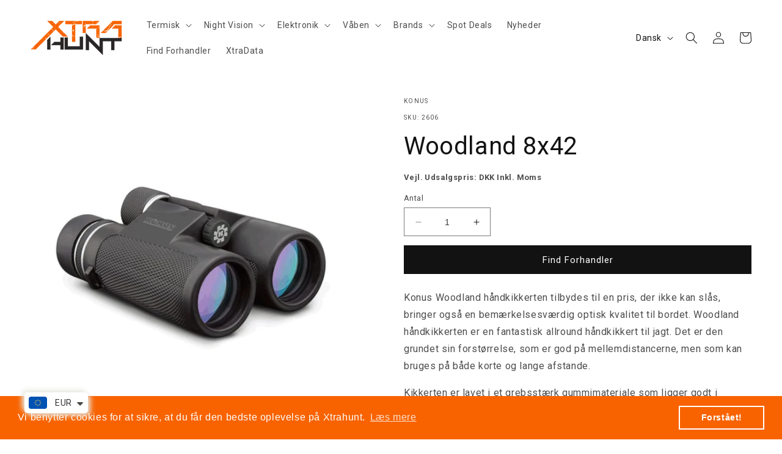

--- FILE ---
content_type: text/html; charset=utf-8
request_url: https://xtrahunt.dk/products/konus-8x42-haandkikkert
body_size: 32800
content:
 
       
      
          
      <!-- using block list: off -->
      <!-- current request path:/products/konus-8x42-haandkikkert -->
      <!-- shop lock exceptions:none -->
      <!--restricting page: true -->
      <!--shop locking: off -->
      
      
      

      

      
      

    
     

      <!doctype html>
<html class="no-js" lang="da">
  <head>
    <meta charset="utf-8">
    <meta http-equiv="X-UA-Compatible" content="IE=edge">
    <meta name="viewport" content="width=device-width,initial-scale=1">
    <meta name="theme-color" content="">
    <link rel="canonical" href="https://xtrahunt.dk/products/konus-8x42-haandkikkert"><link rel="icon" type="image/png" href="//xtrahunt.dk/cdn/shop/files/Xtrahunt_logo_favicon.png?crop=center&height=32&v=1685434732&width=32"><link rel="preconnect" href="https://fonts.shopifycdn.com" crossorigin><title>
      Konus - Konus - Woodland 8x42 Håndkikkert. - Xtrahunt
 &ndash; XtraHunt DK</title>

    
      <meta name="description" content="Konus Woodland håndkikkerten tilbydes til en pris, der ikke kan slås, bringer også en bemærkelsesværdig optisk kvalitet til bordet. Woodland håndkikkerten er en fantastisk allround">
    

    

<meta property="og:site_name" content="XtraHunt DK">
<meta property="og:url" content="https://xtrahunt.dk/products/konus-8x42-haandkikkert">
<meta property="og:title" content="Konus - Konus - Woodland 8x42 Håndkikkert. - Xtrahunt">
<meta property="og:type" content="product">
<meta property="og:description" content="Konus Woodland håndkikkerten tilbydes til en pris, der ikke kan slås, bringer også en bemærkelsesværdig optisk kvalitet til bordet. Woodland håndkikkerten er en fantastisk allround"><meta property="og:image" content="http://xtrahunt.dk/cdn/shop/products/konus-woodland-8x42-handkikkert-xtrahunt-473.jpg?v=1663160515">
  <meta property="og:image:secure_url" content="https://xtrahunt.dk/cdn/shop/products/konus-woodland-8x42-handkikkert-xtrahunt-473.jpg?v=1663160515">
  <meta property="og:image:width" content="1000">
  <meta property="og:image:height" content="1000"><meta name="twitter:card" content="summary_large_image">
<meta name="twitter:title" content="Konus - Konus - Woodland 8x42 Håndkikkert. - Xtrahunt">
<meta name="twitter:description" content="Konus Woodland håndkikkerten tilbydes til en pris, der ikke kan slås, bringer også en bemærkelsesværdig optisk kvalitet til bordet. Woodland håndkikkerten er en fantastisk allround">


    <script src="//xtrahunt.dk/cdn/shop/t/40/assets/constants.js?v=58251544750838685771696229821" defer="defer"></script>
    <script src="//xtrahunt.dk/cdn/shop/t/40/assets/pubsub.js?v=158357773527763999511696229821" defer="defer"></script>
    <script src="//xtrahunt.dk/cdn/shop/t/40/assets/global.js?v=38359170562263639371748269477" defer="defer"></script><script src="//xtrahunt.dk/cdn/shop/t/40/assets/animations.js?v=114255849464433187621696229821" defer="defer"></script><script>window.performance && window.performance.mark && window.performance.mark('shopify.content_for_header.start');</script><meta name="facebook-domain-verification" content="9pm6da8e7x5bszg7dnhdhtfhlzn3gq">
<meta id="shopify-digital-wallet" name="shopify-digital-wallet" content="/59707719833/digital_wallets/dialog">
<link rel="alternate" hreflang="x-default" href="https://xtrahunt.dk/products/konus-8x42-haandkikkert">
<link rel="alternate" hreflang="da" href="https://xtrahunt.dk/products/konus-8x42-haandkikkert">
<link rel="alternate" hreflang="en" href="https://xtrahunt.dk/en/products/konus-8x42-haandkikkert">
<link rel="alternate" hreflang="sv" href="https://xtrahunt.dk/sv/products/konus-8x42-haandkikkert">
<link rel="alternate" type="application/json+oembed" href="https://xtrahunt.dk/products/konus-8x42-haandkikkert.oembed">
<script async="async" src="/checkouts/internal/preloads.js?locale=da-DK"></script>
<script id="shopify-features" type="application/json">{"accessToken":"b5ac5669e0c7bf0a2be23a74f09bd533","betas":["rich-media-storefront-analytics"],"domain":"xtrahunt.dk","predictiveSearch":true,"shopId":59707719833,"locale":"da"}</script>
<script>var Shopify = Shopify || {};
Shopify.shop = "xtrahunt-dk.myshopify.com";
Shopify.locale = "da";
Shopify.currency = {"active":"EUR","rate":"1.0"};
Shopify.country = "DK";
Shopify.theme = {"name":"Dawn 10 V.1.1 - Klaviyo","id":153838420295,"schema_name":"Dawn","schema_version":"10.0.0","theme_store_id":887,"role":"main"};
Shopify.theme.handle = "null";
Shopify.theme.style = {"id":null,"handle":null};
Shopify.cdnHost = "xtrahunt.dk/cdn";
Shopify.routes = Shopify.routes || {};
Shopify.routes.root = "/";</script>
<script type="module">!function(o){(o.Shopify=o.Shopify||{}).modules=!0}(window);</script>
<script>!function(o){function n(){var o=[];function n(){o.push(Array.prototype.slice.apply(arguments))}return n.q=o,n}var t=o.Shopify=o.Shopify||{};t.loadFeatures=n(),t.autoloadFeatures=n()}(window);</script>
<script id="shop-js-analytics" type="application/json">{"pageType":"product"}</script>
<script defer="defer" async type="module" src="//xtrahunt.dk/cdn/shopifycloud/shop-js/modules/v2/client.init-shop-cart-sync_C8w7Thf0.da.esm.js"></script>
<script defer="defer" async type="module" src="//xtrahunt.dk/cdn/shopifycloud/shop-js/modules/v2/chunk.common_hABmsQwT.esm.js"></script>
<script type="module">
  await import("//xtrahunt.dk/cdn/shopifycloud/shop-js/modules/v2/client.init-shop-cart-sync_C8w7Thf0.da.esm.js");
await import("//xtrahunt.dk/cdn/shopifycloud/shop-js/modules/v2/chunk.common_hABmsQwT.esm.js");

  window.Shopify.SignInWithShop?.initShopCartSync?.({"fedCMEnabled":true,"windoidEnabled":true});

</script>
<script>(function() {
  var isLoaded = false;
  function asyncLoad() {
    if (isLoaded) return;
    isLoaded = true;
    var urls = ["https:\/\/cdn.shopify.com\/s\/files\/1\/0449\/2568\/1820\/t\/4\/assets\/booster_currency.js?v=1624978055\u0026shop=xtrahunt-dk.myshopify.com","https:\/\/cdn.shopify.com\/s\/files\/1\/0597\/0771\/9833\/t\/40\/assets\/booster_eu_cookie_59707719833.js?v=1696229821\u0026shop=xtrahunt-dk.myshopify.com","https:\/\/static.klaviyo.com\/onsite\/js\/klaviyo.js?company_id=XC3iv7\u0026shop=xtrahunt-dk.myshopify.com"];
    for (var i = 0; i < urls.length; i++) {
      var s = document.createElement('script');
      s.type = 'text/javascript';
      s.async = true;
      s.src = urls[i];
      var x = document.getElementsByTagName('script')[0];
      x.parentNode.insertBefore(s, x);
    }
  };
  if(window.attachEvent) {
    window.attachEvent('onload', asyncLoad);
  } else {
    window.addEventListener('load', asyncLoad, false);
  }
})();</script>
<script id="__st">var __st={"a":59707719833,"offset":3600,"reqid":"fd921e31-9d87-4f7b-bc98-a5f0e87c571b-1768852584","pageurl":"xtrahunt.dk\/products\/konus-8x42-haandkikkert","u":"46a3bfab9aa2","p":"product","rtyp":"product","rid":7198783045785};</script>
<script>window.ShopifyPaypalV4VisibilityTracking = true;</script>
<script id="captcha-bootstrap">!function(){'use strict';const t='contact',e='account',n='new_comment',o=[[t,t],['blogs',n],['comments',n],[t,'customer']],c=[[e,'customer_login'],[e,'guest_login'],[e,'recover_customer_password'],[e,'create_customer']],r=t=>t.map((([t,e])=>`form[action*='/${t}']:not([data-nocaptcha='true']) input[name='form_type'][value='${e}']`)).join(','),a=t=>()=>t?[...document.querySelectorAll(t)].map((t=>t.form)):[];function s(){const t=[...o],e=r(t);return a(e)}const i='password',u='form_key',d=['recaptcha-v3-token','g-recaptcha-response','h-captcha-response',i],f=()=>{try{return window.sessionStorage}catch{return}},m='__shopify_v',_=t=>t.elements[u];function p(t,e,n=!1){try{const o=window.sessionStorage,c=JSON.parse(o.getItem(e)),{data:r}=function(t){const{data:e,action:n}=t;return t[m]||n?{data:e,action:n}:{data:t,action:n}}(c);for(const[e,n]of Object.entries(r))t.elements[e]&&(t.elements[e].value=n);n&&o.removeItem(e)}catch(o){console.error('form repopulation failed',{error:o})}}const l='form_type',E='cptcha';function T(t){t.dataset[E]=!0}const w=window,h=w.document,L='Shopify',v='ce_forms',y='captcha';let A=!1;((t,e)=>{const n=(g='f06e6c50-85a8-45c8-87d0-21a2b65856fe',I='https://cdn.shopify.com/shopifycloud/storefront-forms-hcaptcha/ce_storefront_forms_captcha_hcaptcha.v1.5.2.iife.js',D={infoText:'Beskyttet af hCaptcha',privacyText:'Beskyttelse af persondata',termsText:'Vilkår'},(t,e,n)=>{const o=w[L][v],c=o.bindForm;if(c)return c(t,g,e,D).then(n);var r;o.q.push([[t,g,e,D],n]),r=I,A||(h.body.append(Object.assign(h.createElement('script'),{id:'captcha-provider',async:!0,src:r})),A=!0)});var g,I,D;w[L]=w[L]||{},w[L][v]=w[L][v]||{},w[L][v].q=[],w[L][y]=w[L][y]||{},w[L][y].protect=function(t,e){n(t,void 0,e),T(t)},Object.freeze(w[L][y]),function(t,e,n,w,h,L){const[v,y,A,g]=function(t,e,n){const i=e?o:[],u=t?c:[],d=[...i,...u],f=r(d),m=r(i),_=r(d.filter((([t,e])=>n.includes(e))));return[a(f),a(m),a(_),s()]}(w,h,L),I=t=>{const e=t.target;return e instanceof HTMLFormElement?e:e&&e.form},D=t=>v().includes(t);t.addEventListener('submit',(t=>{const e=I(t);if(!e)return;const n=D(e)&&!e.dataset.hcaptchaBound&&!e.dataset.recaptchaBound,o=_(e),c=g().includes(e)&&(!o||!o.value);(n||c)&&t.preventDefault(),c&&!n&&(function(t){try{if(!f())return;!function(t){const e=f();if(!e)return;const n=_(t);if(!n)return;const o=n.value;o&&e.removeItem(o)}(t);const e=Array.from(Array(32),(()=>Math.random().toString(36)[2])).join('');!function(t,e){_(t)||t.append(Object.assign(document.createElement('input'),{type:'hidden',name:u})),t.elements[u].value=e}(t,e),function(t,e){const n=f();if(!n)return;const o=[...t.querySelectorAll(`input[type='${i}']`)].map((({name:t})=>t)),c=[...d,...o],r={};for(const[a,s]of new FormData(t).entries())c.includes(a)||(r[a]=s);n.setItem(e,JSON.stringify({[m]:1,action:t.action,data:r}))}(t,e)}catch(e){console.error('failed to persist form',e)}}(e),e.submit())}));const S=(t,e)=>{t&&!t.dataset[E]&&(n(t,e.some((e=>e===t))),T(t))};for(const o of['focusin','change'])t.addEventListener(o,(t=>{const e=I(t);D(e)&&S(e,y())}));const B=e.get('form_key'),M=e.get(l),P=B&&M;t.addEventListener('DOMContentLoaded',(()=>{const t=y();if(P)for(const e of t)e.elements[l].value===M&&p(e,B);[...new Set([...A(),...v().filter((t=>'true'===t.dataset.shopifyCaptcha))])].forEach((e=>S(e,t)))}))}(h,new URLSearchParams(w.location.search),n,t,e,['guest_login'])})(!0,!0)}();</script>
<script integrity="sha256-4kQ18oKyAcykRKYeNunJcIwy7WH5gtpwJnB7kiuLZ1E=" data-source-attribution="shopify.loadfeatures" defer="defer" src="//xtrahunt.dk/cdn/shopifycloud/storefront/assets/storefront/load_feature-a0a9edcb.js" crossorigin="anonymous"></script>
<script data-source-attribution="shopify.dynamic_checkout.dynamic.init">var Shopify=Shopify||{};Shopify.PaymentButton=Shopify.PaymentButton||{isStorefrontPortableWallets:!0,init:function(){window.Shopify.PaymentButton.init=function(){};var t=document.createElement("script");t.src="https://xtrahunt.dk/cdn/shopifycloud/portable-wallets/latest/portable-wallets.da.js",t.type="module",document.head.appendChild(t)}};
</script>
<script data-source-attribution="shopify.dynamic_checkout.buyer_consent">
  function portableWalletsHideBuyerConsent(e){var t=document.getElementById("shopify-buyer-consent"),n=document.getElementById("shopify-subscription-policy-button");t&&n&&(t.classList.add("hidden"),t.setAttribute("aria-hidden","true"),n.removeEventListener("click",e))}function portableWalletsShowBuyerConsent(e){var t=document.getElementById("shopify-buyer-consent"),n=document.getElementById("shopify-subscription-policy-button");t&&n&&(t.classList.remove("hidden"),t.removeAttribute("aria-hidden"),n.addEventListener("click",e))}window.Shopify?.PaymentButton&&(window.Shopify.PaymentButton.hideBuyerConsent=portableWalletsHideBuyerConsent,window.Shopify.PaymentButton.showBuyerConsent=portableWalletsShowBuyerConsent);
</script>
<script data-source-attribution="shopify.dynamic_checkout.cart.bootstrap">document.addEventListener("DOMContentLoaded",(function(){function t(){return document.querySelector("shopify-accelerated-checkout-cart, shopify-accelerated-checkout")}if(t())Shopify.PaymentButton.init();else{new MutationObserver((function(e,n){t()&&(Shopify.PaymentButton.init(),n.disconnect())})).observe(document.body,{childList:!0,subtree:!0})}}));
</script>
<script id="sections-script" data-sections="header" defer="defer" src="//xtrahunt.dk/cdn/shop/t/40/compiled_assets/scripts.js?v=4730"></script>
<script>window.performance && window.performance.mark && window.performance.mark('shopify.content_for_header.end');</script>


    <style data-shopify>
      @font-face {
  font-family: Roboto;
  font-weight: 400;
  font-style: normal;
  font-display: swap;
  src: url("//xtrahunt.dk/cdn/fonts/roboto/roboto_n4.2019d890f07b1852f56ce63ba45b2db45d852cba.woff2") format("woff2"),
       url("//xtrahunt.dk/cdn/fonts/roboto/roboto_n4.238690e0007583582327135619c5f7971652fa9d.woff") format("woff");
}

      @font-face {
  font-family: Roboto;
  font-weight: 700;
  font-style: normal;
  font-display: swap;
  src: url("//xtrahunt.dk/cdn/fonts/roboto/roboto_n7.f38007a10afbbde8976c4056bfe890710d51dec2.woff2") format("woff2"),
       url("//xtrahunt.dk/cdn/fonts/roboto/roboto_n7.94bfdd3e80c7be00e128703d245c207769d763f9.woff") format("woff");
}

      @font-face {
  font-family: Roboto;
  font-weight: 400;
  font-style: italic;
  font-display: swap;
  src: url("//xtrahunt.dk/cdn/fonts/roboto/roboto_i4.57ce898ccda22ee84f49e6b57ae302250655e2d4.woff2") format("woff2"),
       url("//xtrahunt.dk/cdn/fonts/roboto/roboto_i4.b21f3bd061cbcb83b824ae8c7671a82587b264bf.woff") format("woff");
}

      @font-face {
  font-family: Roboto;
  font-weight: 700;
  font-style: italic;
  font-display: swap;
  src: url("//xtrahunt.dk/cdn/fonts/roboto/roboto_i7.7ccaf9410746f2c53340607c42c43f90a9005937.woff2") format("woff2"),
       url("//xtrahunt.dk/cdn/fonts/roboto/roboto_i7.49ec21cdd7148292bffea74c62c0df6e93551516.woff") format("woff");
}

      @font-face {
  font-family: Roboto;
  font-weight: 400;
  font-style: normal;
  font-display: swap;
  src: url("//xtrahunt.dk/cdn/fonts/roboto/roboto_n4.2019d890f07b1852f56ce63ba45b2db45d852cba.woff2") format("woff2"),
       url("//xtrahunt.dk/cdn/fonts/roboto/roboto_n4.238690e0007583582327135619c5f7971652fa9d.woff") format("woff");
}


      
        :root,
        .color-background-1 {
          --color-background: 255,255,255;
        
          --gradient-background: #ffffff;
        
        --color-foreground: 18,18,18;
        --color-shadow: 18,18,18;
        --color-button: 18,18,18;
        --color-button-text: 255,255,255;
        --color-secondary-button: 255,255,255;
        --color-secondary-button-text: 18,18,18;
        --color-link: 18,18,18;
        --color-badge-foreground: 18,18,18;
        --color-badge-background: 255,255,255;
        --color-badge-border: 18,18,18;
        --payment-terms-background-color: rgb(255 255 255);
      }
      
        
        .color-background-2 {
          --color-background: 255,255,255;
        
          --gradient-background: #ffffff;
        
        --color-foreground: 18,18,18;
        --color-shadow: 18,18,18;
        --color-button: 18,18,18;
        --color-button-text: 243,243,243;
        --color-secondary-button: 255,255,255;
        --color-secondary-button-text: 18,18,18;
        --color-link: 18,18,18;
        --color-badge-foreground: 18,18,18;
        --color-badge-background: 255,255,255;
        --color-badge-border: 18,18,18;
        --payment-terms-background-color: rgb(255 255 255);
      }
      
        
        .color-inverse {
          --color-background: 36,40,51;
        
          --gradient-background: #242833;
        
        --color-foreground: 255,255,255;
        --color-shadow: 18,18,18;
        --color-button: 255,255,255;
        --color-button-text: 0,0,0;
        --color-secondary-button: 36,40,51;
        --color-secondary-button-text: 255,255,255;
        --color-link: 255,255,255;
        --color-badge-foreground: 255,255,255;
        --color-badge-background: 36,40,51;
        --color-badge-border: 255,255,255;
        --payment-terms-background-color: rgb(36 40 51);
      }
      
        
        .color-accent-1 {
          --color-background: 18,18,18;
        
          --gradient-background: #121212;
        
        --color-foreground: 255,255,255;
        --color-shadow: 18,18,18;
        --color-button: 255,255,255;
        --color-button-text: 18,18,18;
        --color-secondary-button: 18,18,18;
        --color-secondary-button-text: 255,255,255;
        --color-link: 255,255,255;
        --color-badge-foreground: 255,255,255;
        --color-badge-background: 18,18,18;
        --color-badge-border: 255,255,255;
        --payment-terms-background-color: rgb(18 18 18);
      }
      
        
        .color-accent-2 {
          --color-background: 246,99,11;
        
          --gradient-background: #f6630b;
        
        --color-foreground: 255,255,255;
        --color-shadow: 18,18,18;
        --color-button: 255,255,255;
        --color-button-text: 246,99,11;
        --color-secondary-button: 246,99,11;
        --color-secondary-button-text: 255,255,255;
        --color-link: 255,255,255;
        --color-badge-foreground: 255,255,255;
        --color-badge-background: 246,99,11;
        --color-badge-border: 255,255,255;
        --payment-terms-background-color: rgb(246 99 11);
      }
      
        
        .color-scheme-d71673c3-986a-4330-b6c4-081446803343 {
          --color-background: 255,255,255;
        
          --gradient-background: #ffffff;
        
        --color-foreground: 255,255,255;
        --color-shadow: 18,18,18;
        --color-button: 18,18,18;
        --color-button-text: 255,255,255;
        --color-secondary-button: 255,255,255;
        --color-secondary-button-text: 18,18,18;
        --color-link: 18,18,18;
        --color-badge-foreground: 255,255,255;
        --color-badge-background: 255,255,255;
        --color-badge-border: 255,255,255;
        --payment-terms-background-color: rgb(255 255 255);
      }
      
        
        .color-scheme-c31593dd-df1a-4a28-a839-d786bffa3516 {
          --color-background: 0,0,0;
        
          --gradient-background: #000000;
        
        --color-foreground: 255,255,255;
        --color-shadow: 18,18,18;
        --color-button: 18,18,18;
        --color-button-text: 255,255,255;
        --color-secondary-button: 0,0,0;
        --color-secondary-button-text: 18,18,18;
        --color-link: 18,18,18;
        --color-badge-foreground: 255,255,255;
        --color-badge-background: 0,0,0;
        --color-badge-border: 255,255,255;
        --payment-terms-background-color: rgb(0 0 0);
      }
      
        
        .color-scheme-f119c0a1-16ee-4bde-8a60-fe0f55f0a371 {
          --color-background: 255,255,255;
        
          --gradient-background: #ffffff;
        
        --color-foreground: 0,0,0;
        --color-shadow: 0,0,0;
        --color-button: 18,18,18;
        --color-button-text: 255,255,255;
        --color-secondary-button: 255,255,255;
        --color-secondary-button-text: 255,0,0;
        --color-link: 255,0,0;
        --color-badge-foreground: 0,0,0;
        --color-badge-background: 255,255,255;
        --color-badge-border: 0,0,0;
        --payment-terms-background-color: rgb(255 255 255);
      }
      
        
        .color-scheme-2eeb6011-8ee7-4d38-a871-64669f4c6e64 {
          --color-background: 0,0,0;
        
          --gradient-background: #000000;
        
        --color-foreground: 255,255,255;
        --color-shadow: 18,18,18;
        --color-button: 0,0,0;
        --color-button-text: 18,18,18;
        --color-secondary-button: 0,0,0;
        --color-secondary-button-text: 18,18,18;
        --color-link: 18,18,18;
        --color-badge-foreground: 255,255,255;
        --color-badge-background: 0,0,0;
        --color-badge-border: 255,255,255;
        --payment-terms-background-color: rgb(0 0 0);
      }
      
        
        .color-scheme-06d18778-3c28-4e9d-8f24-b0db115c54a5 {
          --color-background: 243,243,243;
        
          --gradient-background: #f3f3f3;
        
        --color-foreground: 18,18,18;
        --color-shadow: 18,18,18;
        --color-button: 18,18,18;
        --color-button-text: 255,255,255;
        --color-secondary-button: 243,243,243;
        --color-secondary-button-text: 18,18,18;
        --color-link: 18,18,18;
        --color-badge-foreground: 18,18,18;
        --color-badge-background: 243,243,243;
        --color-badge-border: 18,18,18;
        --payment-terms-background-color: rgb(243 243 243);
      }
      
        
        .color-scheme-c5aa1c87-45e9-4e8b-865c-707e5e6ce00a {
          --color-background: 0,0,0;
        
          --gradient-background: #000000;
        
        --color-foreground: 246,99,11;
        --color-shadow: 18,18,18;
        --color-button: 246,99,11;
        --color-button-text: 255,255,255;
        --color-secondary-button: 0,0,0;
        --color-secondary-button-text: 255,255,255;
        --color-link: 255,255,255;
        --color-badge-foreground: 246,99,11;
        --color-badge-background: 0,0,0;
        --color-badge-border: 246,99,11;
        --payment-terms-background-color: rgb(0 0 0);
      }
      
        
        .color-scheme-1e61f7a1-f361-45ba-9f43-aec78eacbca5 {
          --color-background: 35,36,39;
        
          --gradient-background: #232427;
        
        --color-foreground: 255,255,255;
        --color-shadow: 255,255,255;
        --color-button: 255,255,255;
        --color-button-text: 255,255,255;
        --color-secondary-button: 35,36,39;
        --color-secondary-button-text: 255,255,255;
        --color-link: 255,255,255;
        --color-badge-foreground: 255,255,255;
        --color-badge-background: 35,36,39;
        --color-badge-border: 255,255,255;
        --payment-terms-background-color: rgb(35 36 39);
      }
      

      body, .color-background-1, .color-background-2, .color-inverse, .color-accent-1, .color-accent-2, .color-scheme-d71673c3-986a-4330-b6c4-081446803343, .color-scheme-c31593dd-df1a-4a28-a839-d786bffa3516, .color-scheme-f119c0a1-16ee-4bde-8a60-fe0f55f0a371, .color-scheme-2eeb6011-8ee7-4d38-a871-64669f4c6e64, .color-scheme-06d18778-3c28-4e9d-8f24-b0db115c54a5, .color-scheme-c5aa1c87-45e9-4e8b-865c-707e5e6ce00a, .color-scheme-1e61f7a1-f361-45ba-9f43-aec78eacbca5 {
        color: rgba(var(--color-foreground), 0.75);
        background-color: rgb(var(--color-background));
      }

      :root {
        --font-body-family: Roboto, sans-serif;
        --font-body-style: normal;
        --font-body-weight: 400;
        --font-body-weight-bold: 700;

        --font-heading-family: Roboto, sans-serif;
        --font-heading-style: normal;
        --font-heading-weight: 400;

        --font-body-scale: 1.0;
        --font-heading-scale: 1.0;

        --media-padding: px;
        --media-border-opacity: 0.05;
        --media-border-width: 0px;
        --media-radius: 0px;
        --media-shadow-opacity: 0.0;
        --media-shadow-horizontal-offset: 0px;
        --media-shadow-vertical-offset: 4px;
        --media-shadow-blur-radius: 5px;
        --media-shadow-visible: 0;

        --page-width: 160rem;
        --page-width-margin: 0rem;

        --product-card-image-padding: 0.0rem;
        --product-card-corner-radius: 0.0rem;
        --product-card-text-alignment: left;
        --product-card-border-width: 0.0rem;
        --product-card-border-opacity: 0.1;
        --product-card-shadow-opacity: 0.0;
        --product-card-shadow-visible: 0;
        --product-card-shadow-horizontal-offset: 0.0rem;
        --product-card-shadow-vertical-offset: 0.4rem;
        --product-card-shadow-blur-radius: 0.5rem;

        --collection-card-image-padding: 0.0rem;
        --collection-card-corner-radius: 0.0rem;
        --collection-card-text-alignment: left;
        --collection-card-border-width: 0.0rem;
        --collection-card-border-opacity: 0.0;
        --collection-card-shadow-opacity: 0.0;
        --collection-card-shadow-visible: 0;
        --collection-card-shadow-horizontal-offset: 0.0rem;
        --collection-card-shadow-vertical-offset: 0.4rem;
        --collection-card-shadow-blur-radius: 0.5rem;

        --blog-card-image-padding: 0.0rem;
        --blog-card-corner-radius: 0.0rem;
        --blog-card-text-alignment: left;
        --blog-card-border-width: 0.0rem;
        --blog-card-border-opacity: 0.1;
        --blog-card-shadow-opacity: 0.0;
        --blog-card-shadow-visible: 0;
        --blog-card-shadow-horizontal-offset: 0.0rem;
        --blog-card-shadow-vertical-offset: 0.4rem;
        --blog-card-shadow-blur-radius: 0.5rem;

        --badge-corner-radius: 4.0rem;

        --popup-border-width: 1px;
        --popup-border-opacity: 0.1;
        --popup-corner-radius: 0px;
        --popup-shadow-opacity: 0.0;
        --popup-shadow-horizontal-offset: 0px;
        --popup-shadow-vertical-offset: 4px;
        --popup-shadow-blur-radius: 5px;

        --drawer-border-width: 1px;
        --drawer-border-opacity: 0.1;
        --drawer-shadow-opacity: 0.0;
        --drawer-shadow-horizontal-offset: 0px;
        --drawer-shadow-vertical-offset: 4px;
        --drawer-shadow-blur-radius: 5px;

        --spacing-sections-desktop: 0px;
        --spacing-sections-mobile: 0px;

        --grid-desktop-vertical-spacing: 8px;
        --grid-desktop-horizontal-spacing: 8px;
        --grid-mobile-vertical-spacing: 4px;
        --grid-mobile-horizontal-spacing: 4px;

        --text-boxes-border-opacity: 0.1;
        --text-boxes-border-width: 0px;
        --text-boxes-radius: 0px;
        --text-boxes-shadow-opacity: 0.0;
        --text-boxes-shadow-visible: 0;
        --text-boxes-shadow-horizontal-offset: 0px;
        --text-boxes-shadow-vertical-offset: 4px;
        --text-boxes-shadow-blur-radius: 5px;

        --buttons-radius: 0px;
        --buttons-radius-outset: 0px;
        --buttons-border-width: 1px;
        --buttons-border-opacity: 1.0;
        --buttons-shadow-opacity: 0.0;
        --buttons-shadow-visible: 0;
        --buttons-shadow-horizontal-offset: 0px;
        --buttons-shadow-vertical-offset: 4px;
        --buttons-shadow-blur-radius: 5px;
        --buttons-border-offset: 0px;

        --inputs-radius: 0px;
        --inputs-border-width: 1px;
        --inputs-border-opacity: 0.55;
        --inputs-shadow-opacity: 0.0;
        --inputs-shadow-horizontal-offset: 0px;
        --inputs-margin-offset: 0px;
        --inputs-shadow-vertical-offset: 4px;
        --inputs-shadow-blur-radius: 5px;
        --inputs-radius-outset: 0px;

        --variant-pills-radius: 40px;
        --variant-pills-border-width: 1px;
        --variant-pills-border-opacity: 0.55;
        --variant-pills-shadow-opacity: 0.0;
        --variant-pills-shadow-horizontal-offset: 0px;
        --variant-pills-shadow-vertical-offset: 4px;
        --variant-pills-shadow-blur-radius: 5px;
      }

      *,
      *::before,
      *::after {
        box-sizing: inherit;
      }

      html {
        box-sizing: border-box;
        font-size: calc(var(--font-body-scale) * 62.5%);
        height: 100%;
      }

      body {
        display: grid;
        grid-template-rows: auto auto 1fr auto;
        grid-template-columns: 100%;
        min-height: 100%;
        margin: 0;
        font-size: 1.5rem;
        letter-spacing: 0.06rem;
        line-height: calc(1 + 0.8 / var(--font-body-scale));
        font-family: var(--font-body-family);
        font-style: var(--font-body-style);
        font-weight: var(--font-body-weight);
      }

      @media screen and (min-width: 750px) {
        body {
          font-size: 1.6rem;
        }
      }
    </style>

    <link href="//xtrahunt.dk/cdn/shop/t/40/assets/base.css?v=87718343794142336371696229821" rel="stylesheet" type="text/css" media="all" />
<link rel="preload" as="font" href="//xtrahunt.dk/cdn/fonts/roboto/roboto_n4.2019d890f07b1852f56ce63ba45b2db45d852cba.woff2" type="font/woff2" crossorigin><link rel="preload" as="font" href="//xtrahunt.dk/cdn/fonts/roboto/roboto_n4.2019d890f07b1852f56ce63ba45b2db45d852cba.woff2" type="font/woff2" crossorigin><link
        rel="stylesheet"
        href="//xtrahunt.dk/cdn/shop/t/40/assets/component-predictive-search.css?v=118923337488134913561696229821"
        media="print"
        onload="this.media='all'"
      ><script>
      document.documentElement.className = document.documentElement.className.replace('no-js', 'js');
      if (Shopify.designMode) {
        document.documentElement.classList.add('shopify-design-mode');
      }
    </script>
        
        <!-- BEGIN app block: shopify://apps/klaviyo-email-marketing-sms/blocks/klaviyo-onsite-embed/2632fe16-c075-4321-a88b-50b567f42507 -->












  <script async src="https://static.klaviyo.com/onsite/js/XC3iv7/klaviyo.js?company_id=XC3iv7"></script>
  <script>!function(){if(!window.klaviyo){window._klOnsite=window._klOnsite||[];try{window.klaviyo=new Proxy({},{get:function(n,i){return"push"===i?function(){var n;(n=window._klOnsite).push.apply(n,arguments)}:function(){for(var n=arguments.length,o=new Array(n),w=0;w<n;w++)o[w]=arguments[w];var t="function"==typeof o[o.length-1]?o.pop():void 0,e=new Promise((function(n){window._klOnsite.push([i].concat(o,[function(i){t&&t(i),n(i)}]))}));return e}}})}catch(n){window.klaviyo=window.klaviyo||[],window.klaviyo.push=function(){var n;(n=window._klOnsite).push.apply(n,arguments)}}}}();</script>

  
    <script id="viewed_product">
      if (item == null) {
        var _learnq = _learnq || [];

        var MetafieldReviews = null
        var MetafieldYotpoRating = null
        var MetafieldYotpoCount = null
        var MetafieldLooxRating = null
        var MetafieldLooxCount = null
        var okendoProduct = null
        var okendoProductReviewCount = null
        var okendoProductReviewAverageValue = null
        try {
          // The following fields are used for Customer Hub recently viewed in order to add reviews.
          // This information is not part of __kla_viewed. Instead, it is part of __kla_viewed_reviewed_items
          MetafieldReviews = {};
          MetafieldYotpoRating = null
          MetafieldYotpoCount = null
          MetafieldLooxRating = null
          MetafieldLooxCount = null

          okendoProduct = null
          // If the okendo metafield is not legacy, it will error, which then requires the new json formatted data
          if (okendoProduct && 'error' in okendoProduct) {
            okendoProduct = null
          }
          okendoProductReviewCount = okendoProduct ? okendoProduct.reviewCount : null
          okendoProductReviewAverageValue = okendoProduct ? okendoProduct.reviewAverageValue : null
        } catch (error) {
          console.error('Error in Klaviyo onsite reviews tracking:', error);
        }

        var item = {
          Name: "Woodland 8x42",
          ProductID: 7198783045785,
          Categories: ["Alle produkter","Håndkikkert","Jagtudstyr","Konus","Konus Mængderabat","Optik"],
          ImageURL: "https://xtrahunt.dk/cdn/shop/products/konus-woodland-8x42-handkikkert-xtrahunt-473_grande.jpg?v=1663160515",
          URL: "https://xtrahunt.dk/products/konus-8x42-haandkikkert",
          Brand: "Konus",
          Price: "€35.00",
          Value: "35.00",
          CompareAtPrice: "€0.00"
        };
        _learnq.push(['track', 'Viewed Product', item]);
        _learnq.push(['trackViewedItem', {
          Title: item.Name,
          ItemId: item.ProductID,
          Categories: item.Categories,
          ImageUrl: item.ImageURL,
          Url: item.URL,
          Metadata: {
            Brand: item.Brand,
            Price: item.Price,
            Value: item.Value,
            CompareAtPrice: item.CompareAtPrice
          },
          metafields:{
            reviews: MetafieldReviews,
            yotpo:{
              rating: MetafieldYotpoRating,
              count: MetafieldYotpoCount,
            },
            loox:{
              rating: MetafieldLooxRating,
              count: MetafieldLooxCount,
            },
            okendo: {
              rating: okendoProductReviewAverageValue,
              count: okendoProductReviewCount,
            }
          }
        }]);
      }
    </script>
  




  <script>
    window.klaviyoReviewsProductDesignMode = false
  </script>







<!-- END app block --><!-- BEGIN app block: shopify://apps/hulk-discounts/blocks/app-embed/25745434-52e7-4378-88f1-890df18a0110 --><!-- BEGIN app snippet: hulkapps_volume_discount -->
    <script>
      var is_po = false
      if(window.hulkapps != undefined && window.hulkapps != '' ){
        var is_po = window.hulkapps.is_product_option
      }
      
        window.hulkapps = {
          shop_slug: "xtrahunt-dk",
          store_id: "xtrahunt-dk.myshopify.com",
          money_format: "<span class=money>€{{amount}}</span>",
          cart: null,
          product: null,
          product_collections: null,
          product_variants: null,
          is_volume_discount: true,
          is_product_option: is_po,
          product_id: null,
          page_type: null,
          po_url: "https://productoption.hulkapps.com",
          vd_url: "https://volumediscount.hulkapps.com",
          vd_proxy_url: "https://xtrahunt.dk",
          customer: null
        }
        

        window.hulkapps.page_type = "cart";
        window.hulkapps.cart = {"note":null,"attributes":{},"original_total_price":0,"total_price":0,"total_discount":0,"total_weight":0.0,"item_count":0,"items":[],"requires_shipping":false,"currency":"EUR","items_subtotal_price":0,"cart_level_discount_applications":[],"checkout_charge_amount":0}
        if (typeof window.hulkapps.cart.items == "object") {
          for (var i=0; i<window.hulkapps.cart.items.length; i++) {
            ["sku", "grams", "vendor", "url", "image", "handle", "requires_shipping", "product_type", "product_description"].map(function(a) {
              delete window.hulkapps.cart.items[i][a]
            })
          }
        }
        window.hulkapps.cart_collections = {}
        window.hulkapps.product_tags = {}
        

      
        window.hulkapps.page_type = "product"
        window.hulkapps.product_id = "7198783045785";
        window.hulkapps.product = {"id":7198783045785,"title":"Woodland 8x42","handle":"konus-8x42-haandkikkert","description":"\u003cp\u003e\u003cspan data-mce-fragment=\"1\"\u003eKonus Woodland håndkikkerten tilbydes til en pris, der ikke kan slås, bringer også en bemærkelsesværdig optisk kvalitet til bordet. Woodland håndkikkerten er en fantastisk allround håndkikkert til jagt. Det er den grundet sin forstørrelse, som er god på mellemdistancerne, men som kan bruges på både korte og lange afstande. \u003c\/span\u003e\u003c\/p\u003e\n\u003cp\u003e\u003cspan data-mce-fragment=\"1\"\u003eKikkerten er lavet i et grebsstærk gummimateriale som ligger godt i hånden, så den ikke glider. Dette er Woodland serien især kendt for. På siderne hvor man holder kikkerten, er der lavet en knopret overflade, som gør den endnu mere grebsstærk.\u003c\/span\u003e\u003c\/p\u003e","published_at":"2022-05-11T11:21:19+02:00","created_at":"2021-11-22T11:48:49+01:00","vendor":"Konus","type":"Binokular","tags":["2606","2uger","8002620026066","Black_Friday_2023_F","Håndkikkert","jagt","Konus","Konus_Binocular","Mangler_Vejl.","Mærke_Konus","woodland 8x42","Xtrahunt"],"price":3500,"price_min":3500,"price_max":3500,"available":true,"price_varies":false,"compare_at_price":null,"compare_at_price_min":0,"compare_at_price_max":0,"compare_at_price_varies":false,"variants":[{"id":41529121865881,"title":"Default Title","option1":"Default Title","option2":null,"option3":null,"sku":"2606","requires_shipping":true,"taxable":true,"featured_image":{"id":35444033618073,"product_id":7198783045785,"position":1,"created_at":"2022-09-14T15:01:55+02:00","updated_at":"2022-09-14T15:01:55+02:00","alt":"Konus - Woodland 8x42 Håndkikkert. - 2606","width":1000,"height":1000,"src":"\/\/xtrahunt.dk\/cdn\/shop\/products\/konus-woodland-8x42-handkikkert-xtrahunt-473.jpg?v=1663160515","variant_ids":[41529121865881]},"available":true,"name":"Woodland 8x42","public_title":null,"options":["Default Title"],"price":3500,"weight":550,"compare_at_price":null,"inventory_management":"shopify","barcode":"8002620026066","featured_media":{"alt":"Konus - Woodland 8x42 Håndkikkert. - 2606","id":27810244133017,"position":1,"preview_image":{"aspect_ratio":1.0,"height":1000,"width":1000,"src":"\/\/xtrahunt.dk\/cdn\/shop\/products\/konus-woodland-8x42-handkikkert-xtrahunt-473.jpg?v=1663160515"}},"requires_selling_plan":false,"selling_plan_allocations":[]}],"images":["\/\/xtrahunt.dk\/cdn\/shop\/products\/konus-woodland-8x42-handkikkert-xtrahunt-473.jpg?v=1663160515","\/\/xtrahunt.dk\/cdn\/shop\/products\/konus-woodland-8x42-handkikkert-xtrahunt-599.jpg?v=1663160518","\/\/xtrahunt.dk\/cdn\/shop\/products\/konus-woodland-8x42-handkikkert-xtrahunt-562.jpg?v=1663160521","\/\/xtrahunt.dk\/cdn\/shop\/products\/konus-woodland-8x42-handkikkert-xtrahunt-659.jpg?v=1663160524"],"featured_image":"\/\/xtrahunt.dk\/cdn\/shop\/products\/konus-woodland-8x42-handkikkert-xtrahunt-473.jpg?v=1663160515","options":["Title"],"media":[{"alt":"Konus - Woodland 8x42 Håndkikkert. - 2606","id":27810244133017,"position":1,"preview_image":{"aspect_ratio":1.0,"height":1000,"width":1000,"src":"\/\/xtrahunt.dk\/cdn\/shop\/products\/konus-woodland-8x42-handkikkert-xtrahunt-473.jpg?v=1663160515"},"aspect_ratio":1.0,"height":1000,"media_type":"image","src":"\/\/xtrahunt.dk\/cdn\/shop\/products\/konus-woodland-8x42-handkikkert-xtrahunt-473.jpg?v=1663160515","width":1000},{"alt":"Konus - Woodland 8x42 Håndkikkert. - 2606","id":27810244264089,"position":2,"preview_image":{"aspect_ratio":1.0,"height":1000,"width":1000,"src":"\/\/xtrahunt.dk\/cdn\/shop\/products\/konus-woodland-8x42-handkikkert-xtrahunt-599.jpg?v=1663160518"},"aspect_ratio":1.0,"height":1000,"media_type":"image","src":"\/\/xtrahunt.dk\/cdn\/shop\/products\/konus-woodland-8x42-handkikkert-xtrahunt-599.jpg?v=1663160518","width":1000},{"alt":"Konus - Woodland 8x42 Håndkikkert. - 2606","id":27810244362393,"position":3,"preview_image":{"aspect_ratio":1.0,"height":1000,"width":1000,"src":"\/\/xtrahunt.dk\/cdn\/shop\/products\/konus-woodland-8x42-handkikkert-xtrahunt-562.jpg?v=1663160521"},"aspect_ratio":1.0,"height":1000,"media_type":"image","src":"\/\/xtrahunt.dk\/cdn\/shop\/products\/konus-woodland-8x42-handkikkert-xtrahunt-562.jpg?v=1663160521","width":1000},{"alt":"Konus - Woodland 8x42 Håndkikkert. - 2606","id":27810244460697,"position":4,"preview_image":{"aspect_ratio":1.0,"height":1000,"width":1000,"src":"\/\/xtrahunt.dk\/cdn\/shop\/products\/konus-woodland-8x42-handkikkert-xtrahunt-659.jpg?v=1663160524"},"aspect_ratio":1.0,"height":1000,"media_type":"image","src":"\/\/xtrahunt.dk\/cdn\/shop\/products\/konus-woodland-8x42-handkikkert-xtrahunt-659.jpg?v=1663160524","width":1000}],"requires_selling_plan":false,"selling_plan_groups":[],"content":"\u003cp\u003e\u003cspan data-mce-fragment=\"1\"\u003eKonus Woodland håndkikkerten tilbydes til en pris, der ikke kan slås, bringer også en bemærkelsesværdig optisk kvalitet til bordet. Woodland håndkikkerten er en fantastisk allround håndkikkert til jagt. Det er den grundet sin forstørrelse, som er god på mellemdistancerne, men som kan bruges på både korte og lange afstande. \u003c\/span\u003e\u003c\/p\u003e\n\u003cp\u003e\u003cspan data-mce-fragment=\"1\"\u003eKikkerten er lavet i et grebsstærk gummimateriale som ligger godt i hånden, så den ikke glider. Dette er Woodland serien især kendt for. På siderne hvor man holder kikkerten, er der lavet en knopret overflade, som gør den endnu mere grebsstærk.\u003c\/span\u003e\u003c\/p\u003e"}
        window.hulkapps.selected_or_first_available_variant = {"id":41529121865881,"title":"Default Title","option1":"Default Title","option2":null,"option3":null,"sku":"2606","requires_shipping":true,"taxable":true,"featured_image":{"id":35444033618073,"product_id":7198783045785,"position":1,"created_at":"2022-09-14T15:01:55+02:00","updated_at":"2022-09-14T15:01:55+02:00","alt":"Konus - Woodland 8x42 Håndkikkert. - 2606","width":1000,"height":1000,"src":"\/\/xtrahunt.dk\/cdn\/shop\/products\/konus-woodland-8x42-handkikkert-xtrahunt-473.jpg?v=1663160515","variant_ids":[41529121865881]},"available":true,"name":"Woodland 8x42","public_title":null,"options":["Default Title"],"price":3500,"weight":550,"compare_at_price":null,"inventory_management":"shopify","barcode":"8002620026066","featured_media":{"alt":"Konus - Woodland 8x42 Håndkikkert. - 2606","id":27810244133017,"position":1,"preview_image":{"aspect_ratio":1.0,"height":1000,"width":1000,"src":"\/\/xtrahunt.dk\/cdn\/shop\/products\/konus-woodland-8x42-handkikkert-xtrahunt-473.jpg?v=1663160515"}},"requires_selling_plan":false,"selling_plan_allocations":[]};
        window.hulkapps.selected_or_first_available_variant_id = "41529121865881";
        window.hulkapps.product_collection = []
        
          window.hulkapps.product_collection.push(285856497817)
        
          window.hulkapps.product_collection.push(602748879175)
        
          window.hulkapps.product_collection.push(602706149703)
        
          window.hulkapps.product_collection.push(285856333977)
        
          window.hulkapps.product_collection.push(641950646599)
        
          window.hulkapps.product_collection.push(603508769095)
        

        window.hulkapps.product_variant = []
        
          window.hulkapps.product_variant.push(41529121865881)
        

        window.hulkapps.product_collections = window.hulkapps.product_collection.toString();
        window.hulkapps.product_variants = window.hulkapps.product_variant.toString();
         window.hulkapps.product_tags = ["2606","2uger","8002620026066","Black_Friday_2023_F","Håndkikkert","jagt","Konus","Konus_Binocular","Mangler_Vejl.","Mærke_Konus","woodland 8x42","Xtrahunt"];
         window.hulkapps.product_tags = window.hulkapps.product_tags.join(", ");
      

    </script><!-- END app snippet --><!-- END app block --><!-- BEGIN app block: shopify://apps/hulk-form-builder/blocks/app-embed/b6b8dd14-356b-4725-a4ed-77232212b3c3 --><!-- BEGIN app snippet: hulkapps-formbuilder-theme-ext --><script type="text/javascript">
  
  if (typeof window.formbuilder_customer != "object") {
        window.formbuilder_customer = {}
  }

  window.hulkFormBuilder = {
    form_data: {},
    shop_data: {"shop_Uy1_hU8Hz5jPJfITi4YoxA":{"shop_uuid":"Uy1_hU8Hz5jPJfITi4YoxA","shop_timezone":"Europe\/Copenhagen","shop_id":85758,"shop_is_after_submit_enabled":true,"shop_shopify_plan":"professional","shop_shopify_domain":"xtrahunt-dk.myshopify.com","shop_remove_watermark":false,"shop_created_at":"2023-06-13T04:28:19.576-05:00","is_skip_metafield":false,"shop_deleted":false,"shop_disabled":false}},
    settings_data: {"shop_settings":{"shop_customise_msgs":[],"default_customise_msgs":{"is_required":"is required","thank_you":"Thank you! The form was submitted successfully.","processing":"Processing...","valid_data":"Please provide valid data","valid_email":"Provide valid email format","valid_tags":"HTML Tags are not allowed","valid_phone":"Provide valid phone number","valid_captcha":"Please provide valid captcha response","valid_url":"Provide valid URL","only_number_alloud":"Provide valid number in","number_less":"must be less than","number_more":"must be more than","image_must_less":"Image must be less than 20MB","image_number":"Images allowed","image_extension":"Invalid extension! Please provide image file","error_image_upload":"Error in image upload. Please try again.","error_file_upload":"Error in file upload. Please try again.","your_response":"Your response","error_form_submit":"Error occur.Please try again after sometime.","email_submitted":"Form with this email is already submitted","invalid_email_by_zerobounce":"The email address you entered appears to be invalid. Please check it and try again.","download_file":"Download file","card_details_invalid":"Your card details are invalid","card_details":"Card details","please_enter_card_details":"Please enter card details","card_number":"Card number","exp_mm":"Exp MM","exp_yy":"Exp YY","crd_cvc":"CVV","payment_value":"Payment amount","please_enter_payment_amount":"Please enter payment amount","address1":"Address line 1","address2":"Address line 2","city":"City","province":"Province","zipcode":"Zip code","country":"Country","blocked_domain":"This form does not accept addresses from","file_must_less":"File must be less than 20MB","file_extension":"Invalid extension! Please provide file","only_file_number_alloud":"files allowed","previous":"Previous","next":"Next","must_have_a_input":"Please enter at least one field.","please_enter_required_data":"Please enter required data","atleast_one_special_char":"Include at least one special character","atleast_one_lowercase_char":"Include at least one lowercase character","atleast_one_uppercase_char":"Include at least one uppercase character","atleast_one_number":"Include at least one number","must_have_8_chars":"Must have 8 characters long","be_between_8_and_12_chars":"Be between 8 and 12 characters long","please_select":"Please Select","phone_submitted":"Form with this phone number is already submitted","user_res_parse_error":"Error while submitting the form","valid_same_values":"values must be same","product_choice_clear_selection":"Clear Selection","picture_choice_clear_selection":"Clear Selection","remove_all_for_file_image_upload":"Remove All","invalid_file_type_for_image_upload":"You can't upload files of this type.","invalid_file_type_for_signature_upload":"You can't upload files of this type.","max_files_exceeded_for_file_upload":"You can not upload any more files.","max_files_exceeded_for_image_upload":"You can not upload any more files.","file_already_exist":"File already uploaded","max_limit_exceed":"You have added the maximum number of text fields.","cancel_upload_for_file_upload":"Cancel upload","cancel_upload_for_image_upload":"Cancel upload","cancel_upload_for_signature_upload":"Cancel upload"},"shop_blocked_domains":[]}},
    features_data: {"shop_plan_features":{"shop_plan_features":["unlimited-forms","full-design-customization","export-form-submissions","multiple-recipients-for-form-submissions","multiple-admin-notifications","enable-captcha","unlimited-file-uploads","save-submitted-form-data","set-auto-response-message","conditional-logic","form-banner","save-as-draft-facility","include-user-response-in-admin-email","disable-form-submission","removing-powered-by-hulkapps","mail-platform-integration","stripe-payment-integration","pre-built-templates","create-customer-account-on-shopify","google-analytics-3-by-tracking-id","facebook-pixel-id","bing-uet-pixel-id","advanced-js","advanced-css","api-available","customize-form-message","hidden-field","restrict-from-submissions-per-one-user","utm-tracking","ratings","privacy-notices","heading","paragraph","shopify-flow-trigger","domain-setup","block-domain","address","html-code","form-schedule","after-submit-script","customize-form-scrolling","on-form-submission-record-the-referrer-url","password","duplicate-the-forms","include-user-response-in-auto-responder-email","elements-add-ons","admin-and-auto-responder-email-with-tokens","email-export","premium-support","google-analytics-4-by-measurement-id","google-ads-for-tracking-conversion","validation-field","file-upload","load_form_as_popup","advanced_conditional_logic"]}},
    shop: null,
    shop_id: null,
    plan_features: null,
    validateDoubleQuotes: false,
    assets: {
      extraFunctions: "https://cdn.shopify.com/extensions/019bb5ee-ec40-7527-955d-c1b8751eb060/form-builder-by-hulkapps-50/assets/extra-functions.js",
      extraStyles: "https://cdn.shopify.com/extensions/019bb5ee-ec40-7527-955d-c1b8751eb060/form-builder-by-hulkapps-50/assets/extra-styles.css",
      bootstrapStyles: "https://cdn.shopify.com/extensions/019bb5ee-ec40-7527-955d-c1b8751eb060/form-builder-by-hulkapps-50/assets/theme-app-extension-bootstrap.css"
    },
    translations: {
      htmlTagNotAllowed: "HTML Tags are not allowed",
      sqlQueryNotAllowed: "SQL Queries are not allowed",
      doubleQuoteNotAllowed: "Double quotes are not allowed",
      vorwerkHttpWwwNotAllowed: "The words \u0026#39;http\u0026#39; and \u0026#39;www\u0026#39; are not allowed. Please remove them and try again.",
      maxTextFieldsReached: "You have added the maximum number of text fields.",
      avoidNegativeWords: "Avoid negative words: Don\u0026#39;t use negative words in your contact message.",
      customDesignOnly: "This form is for custom designs requests. For general inquiries please contact our team at info@stagheaddesigns.com",
      zerobounceApiErrorMsg: "We couldn\u0026#39;t verify your email due to a technical issue. Please try again later.",
    }

  }

  

  window.FbThemeAppExtSettingsHash = {}
  
</script><!-- END app snippet --><!-- END app block --><script src="https://cdn.shopify.com/extensions/019b7356-b863-740e-a434-3295b201790d/volumediscount-74/assets/hulkcode.js" type="text/javascript" defer="defer"></script>
<link href="https://cdn.shopify.com/extensions/019b7356-b863-740e-a434-3295b201790d/volumediscount-74/assets/hulkcode.css" rel="stylesheet" type="text/css" media="all">
<script src="https://cdn.shopify.com/extensions/a9a32278-85fd-435d-a2e4-15afbc801656/nova-multi-currency-converter-1/assets/nova-cur-app-embed.js" type="text/javascript" defer="defer"></script>
<link href="https://cdn.shopify.com/extensions/a9a32278-85fd-435d-a2e4-15afbc801656/nova-multi-currency-converter-1/assets/nova-cur.css" rel="stylesheet" type="text/css" media="all">
<script src="https://cdn.shopify.com/extensions/8d2c31d3-a828-4daf-820f-80b7f8e01c39/nova-eu-cookie-bar-gdpr-4/assets/nova-cookie-app-embed.js" type="text/javascript" defer="defer"></script>
<link href="https://cdn.shopify.com/extensions/8d2c31d3-a828-4daf-820f-80b7f8e01c39/nova-eu-cookie-bar-gdpr-4/assets/nova-cookie.css" rel="stylesheet" type="text/css" media="all">
<script src="https://cdn.shopify.com/extensions/019bb5ee-ec40-7527-955d-c1b8751eb060/form-builder-by-hulkapps-50/assets/form-builder-script.js" type="text/javascript" defer="defer"></script>
<link href="https://monorail-edge.shopifysvc.com" rel="dns-prefetch">
<script>(function(){if ("sendBeacon" in navigator && "performance" in window) {try {var session_token_from_headers = performance.getEntriesByType('navigation')[0].serverTiming.find(x => x.name == '_s').description;} catch {var session_token_from_headers = undefined;}var session_cookie_matches = document.cookie.match(/_shopify_s=([^;]*)/);var session_token_from_cookie = session_cookie_matches && session_cookie_matches.length === 2 ? session_cookie_matches[1] : "";var session_token = session_token_from_headers || session_token_from_cookie || "";function handle_abandonment_event(e) {var entries = performance.getEntries().filter(function(entry) {return /monorail-edge.shopifysvc.com/.test(entry.name);});if (!window.abandonment_tracked && entries.length === 0) {window.abandonment_tracked = true;var currentMs = Date.now();var navigation_start = performance.timing.navigationStart;var payload = {shop_id: 59707719833,url: window.location.href,navigation_start,duration: currentMs - navigation_start,session_token,page_type: "product"};window.navigator.sendBeacon("https://monorail-edge.shopifysvc.com/v1/produce", JSON.stringify({schema_id: "online_store_buyer_site_abandonment/1.1",payload: payload,metadata: {event_created_at_ms: currentMs,event_sent_at_ms: currentMs}}));}}window.addEventListener('pagehide', handle_abandonment_event);}}());</script>
<script id="web-pixels-manager-setup">(function e(e,d,r,n,o){if(void 0===o&&(o={}),!Boolean(null===(a=null===(i=window.Shopify)||void 0===i?void 0:i.analytics)||void 0===a?void 0:a.replayQueue)){var i,a;window.Shopify=window.Shopify||{};var t=window.Shopify;t.analytics=t.analytics||{};var s=t.analytics;s.replayQueue=[],s.publish=function(e,d,r){return s.replayQueue.push([e,d,r]),!0};try{self.performance.mark("wpm:start")}catch(e){}var l=function(){var e={modern:/Edge?\/(1{2}[4-9]|1[2-9]\d|[2-9]\d{2}|\d{4,})\.\d+(\.\d+|)|Firefox\/(1{2}[4-9]|1[2-9]\d|[2-9]\d{2}|\d{4,})\.\d+(\.\d+|)|Chrom(ium|e)\/(9{2}|\d{3,})\.\d+(\.\d+|)|(Maci|X1{2}).+ Version\/(15\.\d+|(1[6-9]|[2-9]\d|\d{3,})\.\d+)([,.]\d+|)( \(\w+\)|)( Mobile\/\w+|) Safari\/|Chrome.+OPR\/(9{2}|\d{3,})\.\d+\.\d+|(CPU[ +]OS|iPhone[ +]OS|CPU[ +]iPhone|CPU IPhone OS|CPU iPad OS)[ +]+(15[._]\d+|(1[6-9]|[2-9]\d|\d{3,})[._]\d+)([._]\d+|)|Android:?[ /-](13[3-9]|1[4-9]\d|[2-9]\d{2}|\d{4,})(\.\d+|)(\.\d+|)|Android.+Firefox\/(13[5-9]|1[4-9]\d|[2-9]\d{2}|\d{4,})\.\d+(\.\d+|)|Android.+Chrom(ium|e)\/(13[3-9]|1[4-9]\d|[2-9]\d{2}|\d{4,})\.\d+(\.\d+|)|SamsungBrowser\/([2-9]\d|\d{3,})\.\d+/,legacy:/Edge?\/(1[6-9]|[2-9]\d|\d{3,})\.\d+(\.\d+|)|Firefox\/(5[4-9]|[6-9]\d|\d{3,})\.\d+(\.\d+|)|Chrom(ium|e)\/(5[1-9]|[6-9]\d|\d{3,})\.\d+(\.\d+|)([\d.]+$|.*Safari\/(?![\d.]+ Edge\/[\d.]+$))|(Maci|X1{2}).+ Version\/(10\.\d+|(1[1-9]|[2-9]\d|\d{3,})\.\d+)([,.]\d+|)( \(\w+\)|)( Mobile\/\w+|) Safari\/|Chrome.+OPR\/(3[89]|[4-9]\d|\d{3,})\.\d+\.\d+|(CPU[ +]OS|iPhone[ +]OS|CPU[ +]iPhone|CPU IPhone OS|CPU iPad OS)[ +]+(10[._]\d+|(1[1-9]|[2-9]\d|\d{3,})[._]\d+)([._]\d+|)|Android:?[ /-](13[3-9]|1[4-9]\d|[2-9]\d{2}|\d{4,})(\.\d+|)(\.\d+|)|Mobile Safari.+OPR\/([89]\d|\d{3,})\.\d+\.\d+|Android.+Firefox\/(13[5-9]|1[4-9]\d|[2-9]\d{2}|\d{4,})\.\d+(\.\d+|)|Android.+Chrom(ium|e)\/(13[3-9]|1[4-9]\d|[2-9]\d{2}|\d{4,})\.\d+(\.\d+|)|Android.+(UC? ?Browser|UCWEB|U3)[ /]?(15\.([5-9]|\d{2,})|(1[6-9]|[2-9]\d|\d{3,})\.\d+)\.\d+|SamsungBrowser\/(5\.\d+|([6-9]|\d{2,})\.\d+)|Android.+MQ{2}Browser\/(14(\.(9|\d{2,})|)|(1[5-9]|[2-9]\d|\d{3,})(\.\d+|))(\.\d+|)|K[Aa][Ii]OS\/(3\.\d+|([4-9]|\d{2,})\.\d+)(\.\d+|)/},d=e.modern,r=e.legacy,n=navigator.userAgent;return n.match(d)?"modern":n.match(r)?"legacy":"unknown"}(),u="modern"===l?"modern":"legacy",c=(null!=n?n:{modern:"",legacy:""})[u],f=function(e){return[e.baseUrl,"/wpm","/b",e.hashVersion,"modern"===e.buildTarget?"m":"l",".js"].join("")}({baseUrl:d,hashVersion:r,buildTarget:u}),m=function(e){var d=e.version,r=e.bundleTarget,n=e.surface,o=e.pageUrl,i=e.monorailEndpoint;return{emit:function(e){var a=e.status,t=e.errorMsg,s=(new Date).getTime(),l=JSON.stringify({metadata:{event_sent_at_ms:s},events:[{schema_id:"web_pixels_manager_load/3.1",payload:{version:d,bundle_target:r,page_url:o,status:a,surface:n,error_msg:t},metadata:{event_created_at_ms:s}}]});if(!i)return console&&console.warn&&console.warn("[Web Pixels Manager] No Monorail endpoint provided, skipping logging."),!1;try{return self.navigator.sendBeacon.bind(self.navigator)(i,l)}catch(e){}var u=new XMLHttpRequest;try{return u.open("POST",i,!0),u.setRequestHeader("Content-Type","text/plain"),u.send(l),!0}catch(e){return console&&console.warn&&console.warn("[Web Pixels Manager] Got an unhandled error while logging to Monorail."),!1}}}}({version:r,bundleTarget:l,surface:e.surface,pageUrl:self.location.href,monorailEndpoint:e.monorailEndpoint});try{o.browserTarget=l,function(e){var d=e.src,r=e.async,n=void 0===r||r,o=e.onload,i=e.onerror,a=e.sri,t=e.scriptDataAttributes,s=void 0===t?{}:t,l=document.createElement("script"),u=document.querySelector("head"),c=document.querySelector("body");if(l.async=n,l.src=d,a&&(l.integrity=a,l.crossOrigin="anonymous"),s)for(var f in s)if(Object.prototype.hasOwnProperty.call(s,f))try{l.dataset[f]=s[f]}catch(e){}if(o&&l.addEventListener("load",o),i&&l.addEventListener("error",i),u)u.appendChild(l);else{if(!c)throw new Error("Did not find a head or body element to append the script");c.appendChild(l)}}({src:f,async:!0,onload:function(){if(!function(){var e,d;return Boolean(null===(d=null===(e=window.Shopify)||void 0===e?void 0:e.analytics)||void 0===d?void 0:d.initialized)}()){var d=window.webPixelsManager.init(e)||void 0;if(d){var r=window.Shopify.analytics;r.replayQueue.forEach((function(e){var r=e[0],n=e[1],o=e[2];d.publishCustomEvent(r,n,o)})),r.replayQueue=[],r.publish=d.publishCustomEvent,r.visitor=d.visitor,r.initialized=!0}}},onerror:function(){return m.emit({status:"failed",errorMsg:"".concat(f," has failed to load")})},sri:function(e){var d=/^sha384-[A-Za-z0-9+/=]+$/;return"string"==typeof e&&d.test(e)}(c)?c:"",scriptDataAttributes:o}),m.emit({status:"loading"})}catch(e){m.emit({status:"failed",errorMsg:(null==e?void 0:e.message)||"Unknown error"})}}})({shopId: 59707719833,storefrontBaseUrl: "https://xtrahunt.dk",extensionsBaseUrl: "https://extensions.shopifycdn.com/cdn/shopifycloud/web-pixels-manager",monorailEndpoint: "https://monorail-edge.shopifysvc.com/unstable/produce_batch",surface: "storefront-renderer",enabledBetaFlags: ["2dca8a86"],webPixelsConfigList: [{"id":"3337257287","configuration":"{\"accountID\":\"XC3iv7\",\"webPixelConfig\":\"eyJlbmFibGVBZGRlZFRvQ2FydEV2ZW50cyI6IHRydWV9\"}","eventPayloadVersion":"v1","runtimeContext":"STRICT","scriptVersion":"524f6c1ee37bacdca7657a665bdca589","type":"APP","apiClientId":123074,"privacyPurposes":["ANALYTICS","MARKETING"],"dataSharingAdjustments":{"protectedCustomerApprovalScopes":["read_customer_address","read_customer_email","read_customer_name","read_customer_personal_data","read_customer_phone"]}},{"id":"437748039","configuration":"{\"pixel_id\":\"644955016547265\",\"pixel_type\":\"facebook_pixel\",\"metaapp_system_user_token\":\"-\"}","eventPayloadVersion":"v1","runtimeContext":"OPEN","scriptVersion":"ca16bc87fe92b6042fbaa3acc2fbdaa6","type":"APP","apiClientId":2329312,"privacyPurposes":["ANALYTICS","MARKETING","SALE_OF_DATA"],"dataSharingAdjustments":{"protectedCustomerApprovalScopes":["read_customer_address","read_customer_email","read_customer_name","read_customer_personal_data","read_customer_phone"]}},{"id":"shopify-app-pixel","configuration":"{}","eventPayloadVersion":"v1","runtimeContext":"STRICT","scriptVersion":"0450","apiClientId":"shopify-pixel","type":"APP","privacyPurposes":["ANALYTICS","MARKETING"]},{"id":"shopify-custom-pixel","eventPayloadVersion":"v1","runtimeContext":"LAX","scriptVersion":"0450","apiClientId":"shopify-pixel","type":"CUSTOM","privacyPurposes":["ANALYTICS","MARKETING"]}],isMerchantRequest: false,initData: {"shop":{"name":"XtraHunt DK","paymentSettings":{"currencyCode":"EUR"},"myshopifyDomain":"xtrahunt-dk.myshopify.com","countryCode":"DK","storefrontUrl":"https:\/\/xtrahunt.dk"},"customer":null,"cart":null,"checkout":null,"productVariants":[{"price":{"amount":35.0,"currencyCode":"EUR"},"product":{"title":"Woodland 8x42","vendor":"Konus","id":"7198783045785","untranslatedTitle":"Woodland 8x42","url":"\/products\/konus-8x42-haandkikkert","type":"Binokular"},"id":"41529121865881","image":{"src":"\/\/xtrahunt.dk\/cdn\/shop\/products\/konus-woodland-8x42-handkikkert-xtrahunt-473.jpg?v=1663160515"},"sku":"2606","title":"Default Title","untranslatedTitle":"Default Title"}],"purchasingCompany":null},},"https://xtrahunt.dk/cdn","fcfee988w5aeb613cpc8e4bc33m6693e112",{"modern":"","legacy":""},{"shopId":"59707719833","storefrontBaseUrl":"https:\/\/xtrahunt.dk","extensionBaseUrl":"https:\/\/extensions.shopifycdn.com\/cdn\/shopifycloud\/web-pixels-manager","surface":"storefront-renderer","enabledBetaFlags":"[\"2dca8a86\"]","isMerchantRequest":"false","hashVersion":"fcfee988w5aeb613cpc8e4bc33m6693e112","publish":"custom","events":"[[\"page_viewed\",{}],[\"product_viewed\",{\"productVariant\":{\"price\":{\"amount\":35.0,\"currencyCode\":\"EUR\"},\"product\":{\"title\":\"Woodland 8x42\",\"vendor\":\"Konus\",\"id\":\"7198783045785\",\"untranslatedTitle\":\"Woodland 8x42\",\"url\":\"\/products\/konus-8x42-haandkikkert\",\"type\":\"Binokular\"},\"id\":\"41529121865881\",\"image\":{\"src\":\"\/\/xtrahunt.dk\/cdn\/shop\/products\/konus-woodland-8x42-handkikkert-xtrahunt-473.jpg?v=1663160515\"},\"sku\":\"2606\",\"title\":\"Default Title\",\"untranslatedTitle\":\"Default Title\"}}]]"});</script><script>
  window.ShopifyAnalytics = window.ShopifyAnalytics || {};
  window.ShopifyAnalytics.meta = window.ShopifyAnalytics.meta || {};
  window.ShopifyAnalytics.meta.currency = 'EUR';
  var meta = {"product":{"id":7198783045785,"gid":"gid:\/\/shopify\/Product\/7198783045785","vendor":"Konus","type":"Binokular","handle":"konus-8x42-haandkikkert","variants":[{"id":41529121865881,"price":3500,"name":"Woodland 8x42","public_title":null,"sku":"2606"}],"remote":false},"page":{"pageType":"product","resourceType":"product","resourceId":7198783045785,"requestId":"fd921e31-9d87-4f7b-bc98-a5f0e87c571b-1768852584"}};
  for (var attr in meta) {
    window.ShopifyAnalytics.meta[attr] = meta[attr];
  }
</script>
<script class="analytics">
  (function () {
    var customDocumentWrite = function(content) {
      var jquery = null;

      if (window.jQuery) {
        jquery = window.jQuery;
      } else if (window.Checkout && window.Checkout.$) {
        jquery = window.Checkout.$;
      }

      if (jquery) {
        jquery('body').append(content);
      }
    };

    var hasLoggedConversion = function(token) {
      if (token) {
        return document.cookie.indexOf('loggedConversion=' + token) !== -1;
      }
      return false;
    }

    var setCookieIfConversion = function(token) {
      if (token) {
        var twoMonthsFromNow = new Date(Date.now());
        twoMonthsFromNow.setMonth(twoMonthsFromNow.getMonth() + 2);

        document.cookie = 'loggedConversion=' + token + '; expires=' + twoMonthsFromNow;
      }
    }

    var trekkie = window.ShopifyAnalytics.lib = window.trekkie = window.trekkie || [];
    if (trekkie.integrations) {
      return;
    }
    trekkie.methods = [
      'identify',
      'page',
      'ready',
      'track',
      'trackForm',
      'trackLink'
    ];
    trekkie.factory = function(method) {
      return function() {
        var args = Array.prototype.slice.call(arguments);
        args.unshift(method);
        trekkie.push(args);
        return trekkie;
      };
    };
    for (var i = 0; i < trekkie.methods.length; i++) {
      var key = trekkie.methods[i];
      trekkie[key] = trekkie.factory(key);
    }
    trekkie.load = function(config) {
      trekkie.config = config || {};
      trekkie.config.initialDocumentCookie = document.cookie;
      var first = document.getElementsByTagName('script')[0];
      var script = document.createElement('script');
      script.type = 'text/javascript';
      script.onerror = function(e) {
        var scriptFallback = document.createElement('script');
        scriptFallback.type = 'text/javascript';
        scriptFallback.onerror = function(error) {
                var Monorail = {
      produce: function produce(monorailDomain, schemaId, payload) {
        var currentMs = new Date().getTime();
        var event = {
          schema_id: schemaId,
          payload: payload,
          metadata: {
            event_created_at_ms: currentMs,
            event_sent_at_ms: currentMs
          }
        };
        return Monorail.sendRequest("https://" + monorailDomain + "/v1/produce", JSON.stringify(event));
      },
      sendRequest: function sendRequest(endpointUrl, payload) {
        // Try the sendBeacon API
        if (window && window.navigator && typeof window.navigator.sendBeacon === 'function' && typeof window.Blob === 'function' && !Monorail.isIos12()) {
          var blobData = new window.Blob([payload], {
            type: 'text/plain'
          });

          if (window.navigator.sendBeacon(endpointUrl, blobData)) {
            return true;
          } // sendBeacon was not successful

        } // XHR beacon

        var xhr = new XMLHttpRequest();

        try {
          xhr.open('POST', endpointUrl);
          xhr.setRequestHeader('Content-Type', 'text/plain');
          xhr.send(payload);
        } catch (e) {
          console.log(e);
        }

        return false;
      },
      isIos12: function isIos12() {
        return window.navigator.userAgent.lastIndexOf('iPhone; CPU iPhone OS 12_') !== -1 || window.navigator.userAgent.lastIndexOf('iPad; CPU OS 12_') !== -1;
      }
    };
    Monorail.produce('monorail-edge.shopifysvc.com',
      'trekkie_storefront_load_errors/1.1',
      {shop_id: 59707719833,
      theme_id: 153838420295,
      app_name: "storefront",
      context_url: window.location.href,
      source_url: "//xtrahunt.dk/cdn/s/trekkie.storefront.cd680fe47e6c39ca5d5df5f0a32d569bc48c0f27.min.js"});

        };
        scriptFallback.async = true;
        scriptFallback.src = '//xtrahunt.dk/cdn/s/trekkie.storefront.cd680fe47e6c39ca5d5df5f0a32d569bc48c0f27.min.js';
        first.parentNode.insertBefore(scriptFallback, first);
      };
      script.async = true;
      script.src = '//xtrahunt.dk/cdn/s/trekkie.storefront.cd680fe47e6c39ca5d5df5f0a32d569bc48c0f27.min.js';
      first.parentNode.insertBefore(script, first);
    };
    trekkie.load(
      {"Trekkie":{"appName":"storefront","development":false,"defaultAttributes":{"shopId":59707719833,"isMerchantRequest":null,"themeId":153838420295,"themeCityHash":"11727626501376324589","contentLanguage":"da","currency":"EUR","eventMetadataId":"daea3ae3-454c-49c7-87c6-5f724ddae15d"},"isServerSideCookieWritingEnabled":true,"monorailRegion":"shop_domain","enabledBetaFlags":["65f19447"]},"Session Attribution":{},"S2S":{"facebookCapiEnabled":true,"source":"trekkie-storefront-renderer","apiClientId":580111}}
    );

    var loaded = false;
    trekkie.ready(function() {
      if (loaded) return;
      loaded = true;

      window.ShopifyAnalytics.lib = window.trekkie;

      var originalDocumentWrite = document.write;
      document.write = customDocumentWrite;
      try { window.ShopifyAnalytics.merchantGoogleAnalytics.call(this); } catch(error) {};
      document.write = originalDocumentWrite;

      window.ShopifyAnalytics.lib.page(null,{"pageType":"product","resourceType":"product","resourceId":7198783045785,"requestId":"fd921e31-9d87-4f7b-bc98-a5f0e87c571b-1768852584","shopifyEmitted":true});

      var match = window.location.pathname.match(/checkouts\/(.+)\/(thank_you|post_purchase)/)
      var token = match? match[1]: undefined;
      if (!hasLoggedConversion(token)) {
        setCookieIfConversion(token);
        window.ShopifyAnalytics.lib.track("Viewed Product",{"currency":"EUR","variantId":41529121865881,"productId":7198783045785,"productGid":"gid:\/\/shopify\/Product\/7198783045785","name":"Woodland 8x42","price":"35.00","sku":"2606","brand":"Konus","variant":null,"category":"Binokular","nonInteraction":true,"remote":false},undefined,undefined,{"shopifyEmitted":true});
      window.ShopifyAnalytics.lib.track("monorail:\/\/trekkie_storefront_viewed_product\/1.1",{"currency":"EUR","variantId":41529121865881,"productId":7198783045785,"productGid":"gid:\/\/shopify\/Product\/7198783045785","name":"Woodland 8x42","price":"35.00","sku":"2606","brand":"Konus","variant":null,"category":"Binokular","nonInteraction":true,"remote":false,"referer":"https:\/\/xtrahunt.dk\/products\/konus-8x42-haandkikkert"});
      }
    });


        var eventsListenerScript = document.createElement('script');
        eventsListenerScript.async = true;
        eventsListenerScript.src = "//xtrahunt.dk/cdn/shopifycloud/storefront/assets/shop_events_listener-3da45d37.js";
        document.getElementsByTagName('head')[0].appendChild(eventsListenerScript);

})();</script>
<script
  defer
  src="https://xtrahunt.dk/cdn/shopifycloud/perf-kit/shopify-perf-kit-3.0.4.min.js"
  data-application="storefront-renderer"
  data-shop-id="59707719833"
  data-render-region="gcp-us-east1"
  data-page-type="product"
  data-theme-instance-id="153838420295"
  data-theme-name="Dawn"
  data-theme-version="10.0.0"
  data-monorail-region="shop_domain"
  data-resource-timing-sampling-rate="10"
  data-shs="true"
  data-shs-beacon="true"
  data-shs-export-with-fetch="true"
  data-shs-logs-sample-rate="1"
  data-shs-beacon-endpoint="https://xtrahunt.dk/api/collect"
></script>
</head>

  <body class="gradient animate--hover-default">
    <a class="skip-to-content-link button visually-hidden" href="#MainContent">
      Gå til indhold
    </a><!-- BEGIN sections: header-group -->
<div id="shopify-section-sections--19828400750919__announcement-bar" class="shopify-section shopify-section-group-header-group announcement-bar-section"><div
  class="utility-bar color-accent-1 gradient"
  
></div>


</div><div id="shopify-section-sections--19828400750919__1768225633cf0802e6" class="shopify-section shopify-section-group-header-group"><section id="shopify-block-AY3F4cTlSRVFoVFJHQ__ai_gen_block_07e595f_xqMkTd" class="shopify-block logged-in-button-section">





</section>


<style> #shopify-section-sections--19828400750919__1768225633cf0802e6 .ai-logged-in-button-ay3f4ctlsrvfovfjhqaigenblock07e595fxqmktd {} </style></div><div id="shopify-section-sections--19828400750919__header" class="shopify-section shopify-section-group-header-group section-header"><link rel="stylesheet" href="//xtrahunt.dk/cdn/shop/t/40/assets/component-list-menu.css?v=151968516119678728991696229821" media="print" onload="this.media='all'">
<link rel="stylesheet" href="//xtrahunt.dk/cdn/shop/t/40/assets/component-search.css?v=130382253973794904871696229821" media="print" onload="this.media='all'">
<link rel="stylesheet" href="//xtrahunt.dk/cdn/shop/t/40/assets/component-menu-drawer.css?v=160161990486659892291696229821" media="print" onload="this.media='all'">
<link rel="stylesheet" href="//xtrahunt.dk/cdn/shop/t/40/assets/component-cart-notification.css?v=54116361853792938221696229821" media="print" onload="this.media='all'">
<link rel="stylesheet" href="//xtrahunt.dk/cdn/shop/t/40/assets/component-cart-items.css?v=4628327769354762111696229821" media="print" onload="this.media='all'"><link rel="stylesheet" href="//xtrahunt.dk/cdn/shop/t/40/assets/component-price.css?v=65402837579211014041696229821" media="print" onload="this.media='all'">
  <link rel="stylesheet" href="//xtrahunt.dk/cdn/shop/t/40/assets/component-loading-overlay.css?v=43236910203777044501696229821" media="print" onload="this.media='all'"><link rel="stylesheet" href="//xtrahunt.dk/cdn/shop/t/40/assets/component-mega-menu.css?v=150263672002664780701696229821" media="print" onload="this.media='all'">
  <noscript><link href="//xtrahunt.dk/cdn/shop/t/40/assets/component-mega-menu.css?v=150263672002664780701696229821" rel="stylesheet" type="text/css" media="all" /></noscript><link href="//xtrahunt.dk/cdn/shop/t/40/assets/component-localization-form.css?v=14162097032368378391696229821" rel="stylesheet" type="text/css" media="all" />
<noscript><link href="//xtrahunt.dk/cdn/shop/t/40/assets/component-list-menu.css?v=151968516119678728991696229821" rel="stylesheet" type="text/css" media="all" /></noscript>
<noscript><link href="//xtrahunt.dk/cdn/shop/t/40/assets/component-search.css?v=130382253973794904871696229821" rel="stylesheet" type="text/css" media="all" /></noscript>
<noscript><link href="//xtrahunt.dk/cdn/shop/t/40/assets/component-menu-drawer.css?v=160161990486659892291696229821" rel="stylesheet" type="text/css" media="all" /></noscript>
<noscript><link href="//xtrahunt.dk/cdn/shop/t/40/assets/component-cart-notification.css?v=54116361853792938221696229821" rel="stylesheet" type="text/css" media="all" /></noscript>
<noscript><link href="//xtrahunt.dk/cdn/shop/t/40/assets/component-cart-items.css?v=4628327769354762111696229821" rel="stylesheet" type="text/css" media="all" /></noscript>

<style>
  header-drawer {
    justify-self: start;
    margin-left: -1.2rem;
  }@media screen and (min-width: 990px) {
      header-drawer {
        display: none;
      }
    }.menu-drawer-container {
    display: flex;
  }

  .list-menu {
    list-style: none;
    padding: 0;
    margin: 0;
  }

  .list-menu--inline {
    display: inline-flex;
    flex-wrap: wrap;
  }

  summary.list-menu__item {
    padding-right: 2.7rem;
  }

  .list-menu__item {
    display: flex;
    align-items: center;
    line-height: calc(1 + 0.3 / var(--font-body-scale));
  }

  .list-menu__item--link {
    text-decoration: none;
    padding-bottom: 1rem;
    padding-top: 1rem;
    line-height: calc(1 + 0.8 / var(--font-body-scale));
  }

  @media screen and (min-width: 750px) {
    .list-menu__item--link {
      padding-bottom: 0.5rem;
      padding-top: 0.5rem;
    }
  }
</style><style data-shopify>.header {
    padding-top: 10px;
    padding-bottom: 10px;
  }

  .section-header {
    position: sticky; /* This is for fixing a Safari z-index issue. PR #2147 */
    margin-bottom: 0px;
  }

  @media screen and (min-width: 750px) {
    .section-header {
      margin-bottom: 0px;
    }
  }

  @media screen and (min-width: 990px) {
    .header {
      padding-top: 20px;
      padding-bottom: 20px;
    }
  }</style><script src="//xtrahunt.dk/cdn/shop/t/40/assets/details-disclosure.js?v=13653116266235556501696229821" defer="defer"></script>
<script src="//xtrahunt.dk/cdn/shop/t/40/assets/details-modal.js?v=25581673532751508451696229821" defer="defer"></script>
<script src="//xtrahunt.dk/cdn/shop/t/40/assets/cart-notification.js?v=133508293167896966491696229821" defer="defer"></script>
<script src="//xtrahunt.dk/cdn/shop/t/40/assets/search-form.js?v=133129549252120666541696229821" defer="defer"></script><script src="//xtrahunt.dk/cdn/shop/t/40/assets/localization-form.js?v=98683197766447567971696229821" defer="defer"></script><svg xmlns="http://www.w3.org/2000/svg" class="hidden">
  <symbol id="icon-search" viewbox="0 0 18 19" fill="none">
    <path fill-rule="evenodd" clip-rule="evenodd" d="M11.03 11.68A5.784 5.784 0 112.85 3.5a5.784 5.784 0 018.18 8.18zm.26 1.12a6.78 6.78 0 11.72-.7l5.4 5.4a.5.5 0 11-.71.7l-5.41-5.4z" fill="currentColor"/>
  </symbol>

  <symbol id="icon-reset" class="icon icon-close"  fill="none" viewBox="0 0 18 18" stroke="currentColor">
    <circle r="8.5" cy="9" cx="9" stroke-opacity="0.2"/>
    <path d="M6.82972 6.82915L1.17193 1.17097" stroke-linecap="round" stroke-linejoin="round" transform="translate(5 5)"/>
    <path d="M1.22896 6.88502L6.77288 1.11523" stroke-linecap="round" stroke-linejoin="round" transform="translate(5 5)"/>
  </symbol>

  <symbol id="icon-close" class="icon icon-close" fill="none" viewBox="0 0 18 17">
    <path d="M.865 15.978a.5.5 0 00.707.707l7.433-7.431 7.579 7.282a.501.501 0 00.846-.37.5.5 0 00-.153-.351L9.712 8.546l7.417-7.416a.5.5 0 10-.707-.708L8.991 7.853 1.413.573a.5.5 0 10-.693.72l7.563 7.268-7.418 7.417z" fill="currentColor">
  </symbol>
</svg><sticky-header data-sticky-type="on-scroll-up" class="header-wrapper color-background-1 gradient"><header class="header header--middle-left header--mobile-center page-width header--has-menu header--has-social header--has-account header--has-localizations">

<header-drawer data-breakpoint="tablet">
  <details id="Details-menu-drawer-container" class="menu-drawer-container">
    <summary
      class="header__icon header__icon--menu header__icon--summary link focus-inset"
      aria-label="Menu"
    >
      <span>
        <svg
  xmlns="http://www.w3.org/2000/svg"
  aria-hidden="true"
  focusable="false"
  class="icon icon-hamburger"
  fill="none"
  viewBox="0 0 18 16"
>
  <path d="M1 .5a.5.5 0 100 1h15.71a.5.5 0 000-1H1zM.5 8a.5.5 0 01.5-.5h15.71a.5.5 0 010 1H1A.5.5 0 01.5 8zm0 7a.5.5 0 01.5-.5h15.71a.5.5 0 010 1H1a.5.5 0 01-.5-.5z" fill="currentColor">
</svg>

        <svg
  xmlns="http://www.w3.org/2000/svg"
  aria-hidden="true"
  focusable="false"
  class="icon icon-close"
  fill="none"
  viewBox="0 0 18 17"
>
  <path d="M.865 15.978a.5.5 0 00.707.707l7.433-7.431 7.579 7.282a.501.501 0 00.846-.37.5.5 0 00-.153-.351L9.712 8.546l7.417-7.416a.5.5 0 10-.707-.708L8.991 7.853 1.413.573a.5.5 0 10-.693.72l7.563 7.268-7.418 7.417z" fill="currentColor">
</svg>

      </span>
    </summary>
    <div id="menu-drawer" class="gradient menu-drawer motion-reduce">
      <div class="menu-drawer__inner-container">
        <div class="menu-drawer__navigation-container">
          <nav class="menu-drawer__navigation">
            <ul class="menu-drawer__menu has-submenu list-menu" role="list"><li><details id="Details-menu-drawer-menu-item-1">
                      <summary
                        id="HeaderDrawer-termisk"
                        class="menu-drawer__menu-item list-menu__item link link--text focus-inset"
                      >
                        Termisk
                        <svg
  viewBox="0 0 14 10"
  fill="none"
  aria-hidden="true"
  focusable="false"
  class="icon icon-arrow"
  xmlns="http://www.w3.org/2000/svg"
>
  <path fill-rule="evenodd" clip-rule="evenodd" d="M8.537.808a.5.5 0 01.817-.162l4 4a.5.5 0 010 .708l-4 4a.5.5 0 11-.708-.708L11.793 5.5H1a.5.5 0 010-1h10.793L8.646 1.354a.5.5 0 01-.109-.546z" fill="currentColor">
</svg>

                        <svg aria-hidden="true" focusable="false" class="icon icon-caret" viewBox="0 0 10 6">
  <path fill-rule="evenodd" clip-rule="evenodd" d="M9.354.646a.5.5 0 00-.708 0L5 4.293 1.354.646a.5.5 0 00-.708.708l4 4a.5.5 0 00.708 0l4-4a.5.5 0 000-.708z" fill="currentColor">
</svg>

                      </summary>
                      <div
                        id="link-termisk"
                        class="menu-drawer__submenu has-submenu gradient motion-reduce"
                        tabindex="-1"
                      >
                        <div class="menu-drawer__inner-submenu">
                          <button class="menu-drawer__close-button link link--text focus-inset" aria-expanded="true">
                            <svg
  viewBox="0 0 14 10"
  fill="none"
  aria-hidden="true"
  focusable="false"
  class="icon icon-arrow"
  xmlns="http://www.w3.org/2000/svg"
>
  <path fill-rule="evenodd" clip-rule="evenodd" d="M8.537.808a.5.5 0 01.817-.162l4 4a.5.5 0 010 .708l-4 4a.5.5 0 11-.708-.708L11.793 5.5H1a.5.5 0 010-1h10.793L8.646 1.354a.5.5 0 01-.109-.546z" fill="currentColor">
</svg>

                            Termisk
                          </button>
                          <ul class="menu-drawer__menu list-menu" role="list" tabindex="-1"><li><details id="Details-menu-drawer-termisk-termisk-handspotter">
                                    <summary
                                      id="HeaderDrawer-termisk-termisk-handspotter"
                                      class="menu-drawer__menu-item link link--text list-menu__item focus-inset"
                                    >
                                      Termisk Håndspotter
                                      <svg
  viewBox="0 0 14 10"
  fill="none"
  aria-hidden="true"
  focusable="false"
  class="icon icon-arrow"
  xmlns="http://www.w3.org/2000/svg"
>
  <path fill-rule="evenodd" clip-rule="evenodd" d="M8.537.808a.5.5 0 01.817-.162l4 4a.5.5 0 010 .708l-4 4a.5.5 0 11-.708-.708L11.793 5.5H1a.5.5 0 010-1h10.793L8.646 1.354a.5.5 0 01-.109-.546z" fill="currentColor">
</svg>

                                      <svg aria-hidden="true" focusable="false" class="icon icon-caret" viewBox="0 0 10 6">
  <path fill-rule="evenodd" clip-rule="evenodd" d="M9.354.646a.5.5 0 00-.708 0L5 4.293 1.354.646a.5.5 0 00-.708.708l4 4a.5.5 0 00.708 0l4-4a.5.5 0 000-.708z" fill="currentColor">
</svg>

                                    </summary>
                                    <div
                                      id="childlink-termisk-handspotter"
                                      class="menu-drawer__submenu has-submenu gradient motion-reduce"
                                    >
                                      <button
                                        class="menu-drawer__close-button link link--text focus-inset"
                                        aria-expanded="true"
                                      >
                                        <svg
  viewBox="0 0 14 10"
  fill="none"
  aria-hidden="true"
  focusable="false"
  class="icon icon-arrow"
  xmlns="http://www.w3.org/2000/svg"
>
  <path fill-rule="evenodd" clip-rule="evenodd" d="M8.537.808a.5.5 0 01.817-.162l4 4a.5.5 0 010 .708l-4 4a.5.5 0 11-.708-.708L11.793 5.5H1a.5.5 0 010-1h10.793L8.646 1.354a.5.5 0 01-.109-.546z" fill="currentColor">
</svg>

                                        Termisk Håndspotter
                                      </button>
                                      <ul
                                        class="menu-drawer__menu list-menu"
                                        role="list"
                                        tabindex="-1"
                                      ><li>
                                            <a
                                              id="HeaderDrawer-termisk-termisk-handspotter-monokular"
                                              href="/collections/monokular-termisk-handspotter"
                                              class="menu-drawer__menu-item link link--text list-menu__item focus-inset"
                                              
                                            >
                                              Monokular
                                            </a>
                                          </li><li>
                                            <a
                                              id="HeaderDrawer-termisk-termisk-handspotter-binokular"
                                              href="/collections/binokular-termisk-handspotter"
                                              class="menu-drawer__menu-item link link--text list-menu__item focus-inset"
                                              
                                            >
                                              Binokular
                                            </a>
                                          </li></ul>
                                    </div>
                                  </details></li><li><a
                                    id="HeaderDrawer-termisk-termisk-sigtekikkert"
                                    href="/collections/termisk-sigtekikkert"
                                    class="menu-drawer__menu-item link link--text list-menu__item focus-inset"
                                    
                                  >
                                    Termisk Sigtekikkert 
                                  </a></li><li><a
                                    id="HeaderDrawer-termisk-termisk-clip-on"
                                    href="/collections/termisk-clip-on"
                                    class="menu-drawer__menu-item link link--text list-menu__item focus-inset"
                                    
                                  >
                                    Termisk Clip-on
                                  </a></li></ul>
                        </div>
                      </div>
                    </details></li><li><details id="Details-menu-drawer-menu-item-2">
                      <summary
                        id="HeaderDrawer-night-vision"
                        class="menu-drawer__menu-item list-menu__item link link--text focus-inset"
                      >
                        Night Vision
                        <svg
  viewBox="0 0 14 10"
  fill="none"
  aria-hidden="true"
  focusable="false"
  class="icon icon-arrow"
  xmlns="http://www.w3.org/2000/svg"
>
  <path fill-rule="evenodd" clip-rule="evenodd" d="M8.537.808a.5.5 0 01.817-.162l4 4a.5.5 0 010 .708l-4 4a.5.5 0 11-.708-.708L11.793 5.5H1a.5.5 0 010-1h10.793L8.646 1.354a.5.5 0 01-.109-.546z" fill="currentColor">
</svg>

                        <svg aria-hidden="true" focusable="false" class="icon icon-caret" viewBox="0 0 10 6">
  <path fill-rule="evenodd" clip-rule="evenodd" d="M9.354.646a.5.5 0 00-.708 0L5 4.293 1.354.646a.5.5 0 00-.708.708l4 4a.5.5 0 00.708 0l4-4a.5.5 0 000-.708z" fill="currentColor">
</svg>

                      </summary>
                      <div
                        id="link-night-vision"
                        class="menu-drawer__submenu has-submenu gradient motion-reduce"
                        tabindex="-1"
                      >
                        <div class="menu-drawer__inner-submenu">
                          <button class="menu-drawer__close-button link link--text focus-inset" aria-expanded="true">
                            <svg
  viewBox="0 0 14 10"
  fill="none"
  aria-hidden="true"
  focusable="false"
  class="icon icon-arrow"
  xmlns="http://www.w3.org/2000/svg"
>
  <path fill-rule="evenodd" clip-rule="evenodd" d="M8.537.808a.5.5 0 01.817-.162l4 4a.5.5 0 010 .708l-4 4a.5.5 0 11-.708-.708L11.793 5.5H1a.5.5 0 010-1h10.793L8.646 1.354a.5.5 0 01-.109-.546z" fill="currentColor">
</svg>

                            Night Vision
                          </button>
                          <ul class="menu-drawer__menu list-menu" role="list" tabindex="-1"><li><details id="Details-menu-drawer-night-vision-nightvision-handspotter">
                                    <summary
                                      id="HeaderDrawer-night-vision-nightvision-handspotter"
                                      class="menu-drawer__menu-item link link--text list-menu__item focus-inset"
                                    >
                                      Nightvision Håndspotter
                                      <svg
  viewBox="0 0 14 10"
  fill="none"
  aria-hidden="true"
  focusable="false"
  class="icon icon-arrow"
  xmlns="http://www.w3.org/2000/svg"
>
  <path fill-rule="evenodd" clip-rule="evenodd" d="M8.537.808a.5.5 0 01.817-.162l4 4a.5.5 0 010 .708l-4 4a.5.5 0 11-.708-.708L11.793 5.5H1a.5.5 0 010-1h10.793L8.646 1.354a.5.5 0 01-.109-.546z" fill="currentColor">
</svg>

                                      <svg aria-hidden="true" focusable="false" class="icon icon-caret" viewBox="0 0 10 6">
  <path fill-rule="evenodd" clip-rule="evenodd" d="M9.354.646a.5.5 0 00-.708 0L5 4.293 1.354.646a.5.5 0 00-.708.708l4 4a.5.5 0 00.708 0l4-4a.5.5 0 000-.708z" fill="currentColor">
</svg>

                                    </summary>
                                    <div
                                      id="childlink-nightvision-handspotter"
                                      class="menu-drawer__submenu has-submenu gradient motion-reduce"
                                    >
                                      <button
                                        class="menu-drawer__close-button link link--text focus-inset"
                                        aria-expanded="true"
                                      >
                                        <svg
  viewBox="0 0 14 10"
  fill="none"
  aria-hidden="true"
  focusable="false"
  class="icon icon-arrow"
  xmlns="http://www.w3.org/2000/svg"
>
  <path fill-rule="evenodd" clip-rule="evenodd" d="M8.537.808a.5.5 0 01.817-.162l4 4a.5.5 0 010 .708l-4 4a.5.5 0 11-.708-.708L11.793 5.5H1a.5.5 0 010-1h10.793L8.646 1.354a.5.5 0 01-.109-.546z" fill="currentColor">
</svg>

                                        Nightvision Håndspotter
                                      </button>
                                      <ul
                                        class="menu-drawer__menu list-menu"
                                        role="list"
                                        tabindex="-1"
                                      ><li>
                                            <a
                                              id="HeaderDrawer-night-vision-nightvision-handspotter-monokular"
                                              href="/collections/monokular-night-vision-handspotter"
                                              class="menu-drawer__menu-item link link--text list-menu__item focus-inset"
                                              
                                            >
                                              Monokular
                                            </a>
                                          </li><li>
                                            <a
                                              id="HeaderDrawer-night-vision-nightvision-handspotter-binokular"
                                              href="/collections/binokular-night-vision-handspotter"
                                              class="menu-drawer__menu-item link link--text list-menu__item focus-inset"
                                              
                                            >
                                              Binokular
                                            </a>
                                          </li></ul>
                                    </div>
                                  </details></li><li><a
                                    id="HeaderDrawer-night-vision-night-vision-sigtekikkert"
                                    href="/collections/night-vision-sigtekikkert"
                                    class="menu-drawer__menu-item link link--text list-menu__item focus-inset"
                                    
                                  >
                                    Night Vision Sigtekikkert
                                  </a></li><li><a
                                    id="HeaderDrawer-night-vision-night-vision-clip-on"
                                    href="/collections/digital-clip-on"
                                    class="menu-drawer__menu-item link link--text list-menu__item focus-inset"
                                    
                                  >
                                    Night Vision Clip On
                                  </a></li></ul>
                        </div>
                      </div>
                    </details></li><li><details id="Details-menu-drawer-menu-item-3">
                      <summary
                        id="HeaderDrawer-elektronik"
                        class="menu-drawer__menu-item list-menu__item link link--text focus-inset"
                      >
                        Elektronik
                        <svg
  viewBox="0 0 14 10"
  fill="none"
  aria-hidden="true"
  focusable="false"
  class="icon icon-arrow"
  xmlns="http://www.w3.org/2000/svg"
>
  <path fill-rule="evenodd" clip-rule="evenodd" d="M8.537.808a.5.5 0 01.817-.162l4 4a.5.5 0 010 .708l-4 4a.5.5 0 11-.708-.708L11.793 5.5H1a.5.5 0 010-1h10.793L8.646 1.354a.5.5 0 01-.109-.546z" fill="currentColor">
</svg>

                        <svg aria-hidden="true" focusable="false" class="icon icon-caret" viewBox="0 0 10 6">
  <path fill-rule="evenodd" clip-rule="evenodd" d="M9.354.646a.5.5 0 00-.708 0L5 4.293 1.354.646a.5.5 0 00-.708.708l4 4a.5.5 0 00.708 0l4-4a.5.5 0 000-.708z" fill="currentColor">
</svg>

                      </summary>
                      <div
                        id="link-elektronik"
                        class="menu-drawer__submenu has-submenu gradient motion-reduce"
                        tabindex="-1"
                      >
                        <div class="menu-drawer__inner-submenu">
                          <button class="menu-drawer__close-button link link--text focus-inset" aria-expanded="true">
                            <svg
  viewBox="0 0 14 10"
  fill="none"
  aria-hidden="true"
  focusable="false"
  class="icon icon-arrow"
  xmlns="http://www.w3.org/2000/svg"
>
  <path fill-rule="evenodd" clip-rule="evenodd" d="M8.537.808a.5.5 0 01.817-.162l4 4a.5.5 0 010 .708l-4 4a.5.5 0 11-.708-.708L11.793 5.5H1a.5.5 0 010-1h10.793L8.646 1.354a.5.5 0 01-.109-.546z" fill="currentColor">
</svg>

                            Elektronik
                          </button>
                          <ul class="menu-drawer__menu list-menu" role="list" tabindex="-1"><li><details id="Details-menu-drawer-elektronik-power">
                                    <summary
                                      id="HeaderDrawer-elektronik-power"
                                      class="menu-drawer__menu-item link link--text list-menu__item focus-inset"
                                    >
                                      POWER
                                      <svg
  viewBox="0 0 14 10"
  fill="none"
  aria-hidden="true"
  focusable="false"
  class="icon icon-arrow"
  xmlns="http://www.w3.org/2000/svg"
>
  <path fill-rule="evenodd" clip-rule="evenodd" d="M8.537.808a.5.5 0 01.817-.162l4 4a.5.5 0 010 .708l-4 4a.5.5 0 11-.708-.708L11.793 5.5H1a.5.5 0 010-1h10.793L8.646 1.354a.5.5 0 01-.109-.546z" fill="currentColor">
</svg>

                                      <svg aria-hidden="true" focusable="false" class="icon icon-caret" viewBox="0 0 10 6">
  <path fill-rule="evenodd" clip-rule="evenodd" d="M9.354.646a.5.5 0 00-.708 0L5 4.293 1.354.646a.5.5 0 00-.708.708l4 4a.5.5 0 00.708 0l4-4a.5.5 0 000-.708z" fill="currentColor">
</svg>

                                    </summary>
                                    <div
                                      id="childlink-power"
                                      class="menu-drawer__submenu has-submenu gradient motion-reduce"
                                    >
                                      <button
                                        class="menu-drawer__close-button link link--text focus-inset"
                                        aria-expanded="true"
                                      >
                                        <svg
  viewBox="0 0 14 10"
  fill="none"
  aria-hidden="true"
  focusable="false"
  class="icon icon-arrow"
  xmlns="http://www.w3.org/2000/svg"
>
  <path fill-rule="evenodd" clip-rule="evenodd" d="M8.537.808a.5.5 0 01.817-.162l4 4a.5.5 0 010 .708l-4 4a.5.5 0 11-.708-.708L11.793 5.5H1a.5.5 0 010-1h10.793L8.646 1.354a.5.5 0 01-.109-.546z" fill="currentColor">
</svg>

                                        POWER
                                      </button>
                                      <ul
                                        class="menu-drawer__menu list-menu"
                                        role="list"
                                        tabindex="-1"
                                      ><li>
                                            <a
                                              id="HeaderDrawer-elektronik-power-powerbanks"
                                              href="/collections/powerbank"
                                              class="menu-drawer__menu-item link link--text list-menu__item focus-inset"
                                              
                                            >
                                              Powerbanks
                                            </a>
                                          </li><li>
                                            <a
                                              id="HeaderDrawer-elektronik-power-powerstations"
                                              href="/collections/powerstation"
                                              class="menu-drawer__menu-item link link--text list-menu__item focus-inset"
                                              
                                            >
                                              Powerstations
                                            </a>
                                          </li><li>
                                            <a
                                              id="HeaderDrawer-elektronik-power-solar-charger"
                                              href="/collections/solar-charger"
                                              class="menu-drawer__menu-item link link--text list-menu__item focus-inset"
                                              
                                            >
                                              Solar Charger
                                            </a>
                                          </li></ul>
                                    </div>
                                  </details></li><li><details id="Details-menu-drawer-elektronik-kamera">
                                    <summary
                                      id="HeaderDrawer-elektronik-kamera"
                                      class="menu-drawer__menu-item link link--text list-menu__item focus-inset"
                                    >
                                      KAMERA
                                      <svg
  viewBox="0 0 14 10"
  fill="none"
  aria-hidden="true"
  focusable="false"
  class="icon icon-arrow"
  xmlns="http://www.w3.org/2000/svg"
>
  <path fill-rule="evenodd" clip-rule="evenodd" d="M8.537.808a.5.5 0 01.817-.162l4 4a.5.5 0 010 .708l-4 4a.5.5 0 11-.708-.708L11.793 5.5H1a.5.5 0 010-1h10.793L8.646 1.354a.5.5 0 01-.109-.546z" fill="currentColor">
</svg>

                                      <svg aria-hidden="true" focusable="false" class="icon icon-caret" viewBox="0 0 10 6">
  <path fill-rule="evenodd" clip-rule="evenodd" d="M9.354.646a.5.5 0 00-.708 0L5 4.293 1.354.646a.5.5 0 00-.708.708l4 4a.5.5 0 00.708 0l4-4a.5.5 0 000-.708z" fill="currentColor">
</svg>

                                    </summary>
                                    <div
                                      id="childlink-kamera"
                                      class="menu-drawer__submenu has-submenu gradient motion-reduce"
                                    >
                                      <button
                                        class="menu-drawer__close-button link link--text focus-inset"
                                        aria-expanded="true"
                                      >
                                        <svg
  viewBox="0 0 14 10"
  fill="none"
  aria-hidden="true"
  focusable="false"
  class="icon icon-arrow"
  xmlns="http://www.w3.org/2000/svg"
>
  <path fill-rule="evenodd" clip-rule="evenodd" d="M8.537.808a.5.5 0 01.817-.162l4 4a.5.5 0 010 .708l-4 4a.5.5 0 11-.708-.708L11.793 5.5H1a.5.5 0 010-1h10.793L8.646 1.354a.5.5 0 01-.109-.546z" fill="currentColor">
</svg>

                                        KAMERA
                                      </button>
                                      <ul
                                        class="menu-drawer__menu list-menu"
                                        role="list"
                                        tabindex="-1"
                                      ><li>
                                            <a
                                              id="HeaderDrawer-elektronik-kamera-vildtkamera"
                                              href="/collections/vildtkamera"
                                              class="menu-drawer__menu-item link link--text list-menu__item focus-inset"
                                              
                                            >
                                              Vildtkamera
                                            </a>
                                          </li><li>
                                            <a
                                              id="HeaderDrawer-elektronik-kamera-actionkamera"
                                              href="/collections/action-kamera"
                                              class="menu-drawer__menu-item link link--text list-menu__item focus-inset"
                                              
                                            >
                                              Actionkamera
                                            </a>
                                          </li></ul>
                                    </div>
                                  </details></li><li><details id="Details-menu-drawer-elektronik-horevaern">
                                    <summary
                                      id="HeaderDrawer-elektronik-horevaern"
                                      class="menu-drawer__menu-item link link--text list-menu__item focus-inset"
                                    >
                                      HØREVÆRN
                                      <svg
  viewBox="0 0 14 10"
  fill="none"
  aria-hidden="true"
  focusable="false"
  class="icon icon-arrow"
  xmlns="http://www.w3.org/2000/svg"
>
  <path fill-rule="evenodd" clip-rule="evenodd" d="M8.537.808a.5.5 0 01.817-.162l4 4a.5.5 0 010 .708l-4 4a.5.5 0 11-.708-.708L11.793 5.5H1a.5.5 0 010-1h10.793L8.646 1.354a.5.5 0 01-.109-.546z" fill="currentColor">
</svg>

                                      <svg aria-hidden="true" focusable="false" class="icon icon-caret" viewBox="0 0 10 6">
  <path fill-rule="evenodd" clip-rule="evenodd" d="M9.354.646a.5.5 0 00-.708 0L5 4.293 1.354.646a.5.5 0 00-.708.708l4 4a.5.5 0 00.708 0l4-4a.5.5 0 000-.708z" fill="currentColor">
</svg>

                                    </summary>
                                    <div
                                      id="childlink-horevaern"
                                      class="menu-drawer__submenu has-submenu gradient motion-reduce"
                                    >
                                      <button
                                        class="menu-drawer__close-button link link--text focus-inset"
                                        aria-expanded="true"
                                      >
                                        <svg
  viewBox="0 0 14 10"
  fill="none"
  aria-hidden="true"
  focusable="false"
  class="icon icon-arrow"
  xmlns="http://www.w3.org/2000/svg"
>
  <path fill-rule="evenodd" clip-rule="evenodd" d="M8.537.808a.5.5 0 01.817-.162l4 4a.5.5 0 010 .708l-4 4a.5.5 0 11-.708-.708L11.793 5.5H1a.5.5 0 010-1h10.793L8.646 1.354a.5.5 0 01-.109-.546z" fill="currentColor">
</svg>

                                        HØREVÆRN
                                      </button>
                                      <ul
                                        class="menu-drawer__menu list-menu"
                                        role="list"
                                        tabindex="-1"
                                      ><li>
                                            <a
                                              id="HeaderDrawer-elektronik-horevaern-aktiv-horevaern"
                                              href="/products/grizzly"
                                              class="menu-drawer__menu-item link link--text list-menu__item focus-inset"
                                              
                                            >
                                              Aktiv Høreværn
                                            </a>
                                          </li></ul>
                                    </div>
                                  </details></li><li><details id="Details-menu-drawer-elektronik-kompressor">
                                    <summary
                                      id="HeaderDrawer-elektronik-kompressor"
                                      class="menu-drawer__menu-item link link--text list-menu__item focus-inset"
                                    >
                                      KOMPRESSOR
                                      <svg
  viewBox="0 0 14 10"
  fill="none"
  aria-hidden="true"
  focusable="false"
  class="icon icon-arrow"
  xmlns="http://www.w3.org/2000/svg"
>
  <path fill-rule="evenodd" clip-rule="evenodd" d="M8.537.808a.5.5 0 01.817-.162l4 4a.5.5 0 010 .708l-4 4a.5.5 0 11-.708-.708L11.793 5.5H1a.5.5 0 010-1h10.793L8.646 1.354a.5.5 0 01-.109-.546z" fill="currentColor">
</svg>

                                      <svg aria-hidden="true" focusable="false" class="icon icon-caret" viewBox="0 0 10 6">
  <path fill-rule="evenodd" clip-rule="evenodd" d="M9.354.646a.5.5 0 00-.708 0L5 4.293 1.354.646a.5.5 0 00-.708.708l4 4a.5.5 0 00.708 0l4-4a.5.5 0 000-.708z" fill="currentColor">
</svg>

                                    </summary>
                                    <div
                                      id="childlink-kompressor"
                                      class="menu-drawer__submenu has-submenu gradient motion-reduce"
                                    >
                                      <button
                                        class="menu-drawer__close-button link link--text focus-inset"
                                        aria-expanded="true"
                                      >
                                        <svg
  viewBox="0 0 14 10"
  fill="none"
  aria-hidden="true"
  focusable="false"
  class="icon icon-arrow"
  xmlns="http://www.w3.org/2000/svg"
>
  <path fill-rule="evenodd" clip-rule="evenodd" d="M8.537.808a.5.5 0 01.817-.162l4 4a.5.5 0 010 .708l-4 4a.5.5 0 11-.708-.708L11.793 5.5H1a.5.5 0 010-1h10.793L8.646 1.354a.5.5 0 01-.109-.546z" fill="currentColor">
</svg>

                                        KOMPRESSOR
                                      </button>
                                      <ul
                                        class="menu-drawer__menu list-menu"
                                        role="list"
                                        tabindex="-1"
                                      ><li>
                                            <a
                                              id="HeaderDrawer-elektronik-kompressor-kompressor"
                                              href="/collections/kompressor"
                                              class="menu-drawer__menu-item link link--text list-menu__item focus-inset"
                                              
                                            >
                                              Kompressor
                                            </a>
                                          </li></ul>
                                    </div>
                                  </details></li></ul>
                        </div>
                      </div>
                    </details></li><li><details id="Details-menu-drawer-menu-item-4">
                      <summary
                        id="HeaderDrawer-vaben"
                        class="menu-drawer__menu-item list-menu__item link link--text focus-inset"
                      >
                        Våben
                        <svg
  viewBox="0 0 14 10"
  fill="none"
  aria-hidden="true"
  focusable="false"
  class="icon icon-arrow"
  xmlns="http://www.w3.org/2000/svg"
>
  <path fill-rule="evenodd" clip-rule="evenodd" d="M8.537.808a.5.5 0 01.817-.162l4 4a.5.5 0 010 .708l-4 4a.5.5 0 11-.708-.708L11.793 5.5H1a.5.5 0 010-1h10.793L8.646 1.354a.5.5 0 01-.109-.546z" fill="currentColor">
</svg>

                        <svg aria-hidden="true" focusable="false" class="icon icon-caret" viewBox="0 0 10 6">
  <path fill-rule="evenodd" clip-rule="evenodd" d="M9.354.646a.5.5 0 00-.708 0L5 4.293 1.354.646a.5.5 0 00-.708.708l4 4a.5.5 0 00.708 0l4-4a.5.5 0 000-.708z" fill="currentColor">
</svg>

                      </summary>
                      <div
                        id="link-vaben"
                        class="menu-drawer__submenu has-submenu gradient motion-reduce"
                        tabindex="-1"
                      >
                        <div class="menu-drawer__inner-submenu">
                          <button class="menu-drawer__close-button link link--text focus-inset" aria-expanded="true">
                            <svg
  viewBox="0 0 14 10"
  fill="none"
  aria-hidden="true"
  focusable="false"
  class="icon icon-arrow"
  xmlns="http://www.w3.org/2000/svg"
>
  <path fill-rule="evenodd" clip-rule="evenodd" d="M8.537.808a.5.5 0 01.817-.162l4 4a.5.5 0 010 .708l-4 4a.5.5 0 11-.708-.708L11.793 5.5H1a.5.5 0 010-1h10.793L8.646 1.354a.5.5 0 01-.109-.546z" fill="currentColor">
</svg>

                            Våben
                          </button>
                          <ul class="menu-drawer__menu list-menu" role="list" tabindex="-1"><li><details id="Details-menu-drawer-vaben-vaben">
                                    <summary
                                      id="HeaderDrawer-vaben-vaben"
                                      class="menu-drawer__menu-item link link--text list-menu__item focus-inset"
                                    >
                                      Våben
                                      <svg
  viewBox="0 0 14 10"
  fill="none"
  aria-hidden="true"
  focusable="false"
  class="icon icon-arrow"
  xmlns="http://www.w3.org/2000/svg"
>
  <path fill-rule="evenodd" clip-rule="evenodd" d="M8.537.808a.5.5 0 01.817-.162l4 4a.5.5 0 010 .708l-4 4a.5.5 0 11-.708-.708L11.793 5.5H1a.5.5 0 010-1h10.793L8.646 1.354a.5.5 0 01-.109-.546z" fill="currentColor">
</svg>

                                      <svg aria-hidden="true" focusable="false" class="icon icon-caret" viewBox="0 0 10 6">
  <path fill-rule="evenodd" clip-rule="evenodd" d="M9.354.646a.5.5 0 00-.708 0L5 4.293 1.354.646a.5.5 0 00-.708.708l4 4a.5.5 0 00.708 0l4-4a.5.5 0 000-.708z" fill="currentColor">
</svg>

                                    </summary>
                                    <div
                                      id="childlink-vaben"
                                      class="menu-drawer__submenu has-submenu gradient motion-reduce"
                                    >
                                      <button
                                        class="menu-drawer__close-button link link--text focus-inset"
                                        aria-expanded="true"
                                      >
                                        <svg
  viewBox="0 0 14 10"
  fill="none"
  aria-hidden="true"
  focusable="false"
  class="icon icon-arrow"
  xmlns="http://www.w3.org/2000/svg"
>
  <path fill-rule="evenodd" clip-rule="evenodd" d="M8.537.808a.5.5 0 01.817-.162l4 4a.5.5 0 010 .708l-4 4a.5.5 0 11-.708-.708L11.793 5.5H1a.5.5 0 010-1h10.793L8.646 1.354a.5.5 0 01-.109-.546z" fill="currentColor">
</svg>

                                        Våben
                                      </button>
                                      <ul
                                        class="menu-drawer__menu list-menu"
                                        role="list"
                                        tabindex="-1"
                                      ><li>
                                            <a
                                              id="HeaderDrawer-vaben-vaben-riffel"
                                              href="/collections/riffel"
                                              class="menu-drawer__menu-item link link--text list-menu__item focus-inset"
                                              
                                            >
                                              Riffel
                                            </a>
                                          </li><li>
                                            <a
                                              id="HeaderDrawer-vaben-vaben-haglgevaer"
                                              href="/collections/haglgevaer"
                                              class="menu-drawer__menu-item link link--text list-menu__item focus-inset"
                                              
                                            >
                                              Haglgevær
                                            </a>
                                          </li><li>
                                            <a
                                              id="HeaderDrawer-vaben-vaben-luftvaben"
                                              href="/collections/luftgevaer"
                                              class="menu-drawer__menu-item link link--text list-menu__item focus-inset"
                                              
                                            >
                                              Luftvåben
                                            </a>
                                          </li></ul>
                                    </div>
                                  </details></li><li><details id="Details-menu-drawer-vaben-tripods">
                                    <summary
                                      id="HeaderDrawer-vaben-tripods"
                                      class="menu-drawer__menu-item link link--text list-menu__item focus-inset"
                                    >
                                      Tripods
                                      <svg
  viewBox="0 0 14 10"
  fill="none"
  aria-hidden="true"
  focusable="false"
  class="icon icon-arrow"
  xmlns="http://www.w3.org/2000/svg"
>
  <path fill-rule="evenodd" clip-rule="evenodd" d="M8.537.808a.5.5 0 01.817-.162l4 4a.5.5 0 010 .708l-4 4a.5.5 0 11-.708-.708L11.793 5.5H1a.5.5 0 010-1h10.793L8.646 1.354a.5.5 0 01-.109-.546z" fill="currentColor">
</svg>

                                      <svg aria-hidden="true" focusable="false" class="icon icon-caret" viewBox="0 0 10 6">
  <path fill-rule="evenodd" clip-rule="evenodd" d="M9.354.646a.5.5 0 00-.708 0L5 4.293 1.354.646a.5.5 0 00-.708.708l4 4a.5.5 0 00.708 0l4-4a.5.5 0 000-.708z" fill="currentColor">
</svg>

                                    </summary>
                                    <div
                                      id="childlink-tripods"
                                      class="menu-drawer__submenu has-submenu gradient motion-reduce"
                                    >
                                      <button
                                        class="menu-drawer__close-button link link--text focus-inset"
                                        aria-expanded="true"
                                      >
                                        <svg
  viewBox="0 0 14 10"
  fill="none"
  aria-hidden="true"
  focusable="false"
  class="icon icon-arrow"
  xmlns="http://www.w3.org/2000/svg"
>
  <path fill-rule="evenodd" clip-rule="evenodd" d="M8.537.808a.5.5 0 01.817-.162l4 4a.5.5 0 010 .708l-4 4a.5.5 0 11-.708-.708L11.793 5.5H1a.5.5 0 010-1h10.793L8.646 1.354a.5.5 0 01-.109-.546z" fill="currentColor">
</svg>

                                        Tripods
                                      </button>
                                      <ul
                                        class="menu-drawer__menu list-menu"
                                        role="list"
                                        tabindex="-1"
                                      ><li>
                                            <a
                                              id="HeaderDrawer-vaben-tripods-enkelte-tripods"
                                              href="/collections/tripod"
                                              class="menu-drawer__menu-item link link--text list-menu__item focus-inset"
                                              
                                            >
                                              Enkelte Tripods
                                            </a>
                                          </li><li>
                                            <a
                                              id="HeaderDrawer-vaben-tripods-tripod-combo"
                                              href="/collections/tripod-combo"
                                              class="menu-drawer__menu-item link link--text list-menu__item focus-inset"
                                              
                                            >
                                              Tripod Combo
                                            </a>
                                          </li><li>
                                            <a
                                              id="HeaderDrawer-vaben-tripods-tripod-accessoriess"
                                              href="/collections/tripod-accessories"
                                              class="menu-drawer__menu-item link link--text list-menu__item focus-inset"
                                              
                                            >
                                              Tripod Accessoriess
                                            </a>
                                          </li></ul>
                                    </div>
                                  </details></li><li><details id="Details-menu-drawer-vaben-montage">
                                    <summary
                                      id="HeaderDrawer-vaben-montage"
                                      class="menu-drawer__menu-item link link--text list-menu__item focus-inset"
                                    >
                                      Montage
                                      <svg
  viewBox="0 0 14 10"
  fill="none"
  aria-hidden="true"
  focusable="false"
  class="icon icon-arrow"
  xmlns="http://www.w3.org/2000/svg"
>
  <path fill-rule="evenodd" clip-rule="evenodd" d="M8.537.808a.5.5 0 01.817-.162l4 4a.5.5 0 010 .708l-4 4a.5.5 0 11-.708-.708L11.793 5.5H1a.5.5 0 010-1h10.793L8.646 1.354a.5.5 0 01-.109-.546z" fill="currentColor">
</svg>

                                      <svg aria-hidden="true" focusable="false" class="icon icon-caret" viewBox="0 0 10 6">
  <path fill-rule="evenodd" clip-rule="evenodd" d="M9.354.646a.5.5 0 00-.708 0L5 4.293 1.354.646a.5.5 0 00-.708.708l4 4a.5.5 0 00.708 0l4-4a.5.5 0 000-.708z" fill="currentColor">
</svg>

                                    </summary>
                                    <div
                                      id="childlink-montage"
                                      class="menu-drawer__submenu has-submenu gradient motion-reduce"
                                    >
                                      <button
                                        class="menu-drawer__close-button link link--text focus-inset"
                                        aria-expanded="true"
                                      >
                                        <svg
  viewBox="0 0 14 10"
  fill="none"
  aria-hidden="true"
  focusable="false"
  class="icon icon-arrow"
  xmlns="http://www.w3.org/2000/svg"
>
  <path fill-rule="evenodd" clip-rule="evenodd" d="M8.537.808a.5.5 0 01.817-.162l4 4a.5.5 0 010 .708l-4 4a.5.5 0 11-.708-.708L11.793 5.5H1a.5.5 0 010-1h10.793L8.646 1.354a.5.5 0 01-.109-.546z" fill="currentColor">
</svg>

                                        Montage
                                      </button>
                                      <ul
                                        class="menu-drawer__menu list-menu"
                                        role="list"
                                        tabindex="-1"
                                      ><li>
                                            <a
                                              id="HeaderDrawer-vaben-montage-ringe"
                                              href="/collections/ringe"
                                              class="menu-drawer__menu-item link link--text list-menu__item focus-inset"
                                              
                                            >
                                              Ringe
                                            </a>
                                          </li><li>
                                            <a
                                              id="HeaderDrawer-vaben-montage-picatinny-skinne"
                                              href="/collections/picatinny-rail"
                                              class="menu-drawer__menu-item link link--text list-menu__item focus-inset"
                                              
                                            >
                                              Picatinny Skinne
                                            </a>
                                          </li><li>
                                            <a
                                              id="HeaderDrawer-vaben-montage-kikkertmontage"
                                              href="/collections/kikkertmontage"
                                              class="menu-drawer__menu-item link link--text list-menu__item focus-inset"
                                              
                                            >
                                              Kikkertmontage
                                            </a>
                                          </li></ul>
                                    </div>
                                  </details></li><li><details id="Details-menu-drawer-vaben-clip-on-udstyr">
                                    <summary
                                      id="HeaderDrawer-vaben-clip-on-udstyr"
                                      class="menu-drawer__menu-item link link--text list-menu__item focus-inset"
                                    >
                                      Clip-on Udstyr
                                      <svg
  viewBox="0 0 14 10"
  fill="none"
  aria-hidden="true"
  focusable="false"
  class="icon icon-arrow"
  xmlns="http://www.w3.org/2000/svg"
>
  <path fill-rule="evenodd" clip-rule="evenodd" d="M8.537.808a.5.5 0 01.817-.162l4 4a.5.5 0 010 .708l-4 4a.5.5 0 11-.708-.708L11.793 5.5H1a.5.5 0 010-1h10.793L8.646 1.354a.5.5 0 01-.109-.546z" fill="currentColor">
</svg>

                                      <svg aria-hidden="true" focusable="false" class="icon icon-caret" viewBox="0 0 10 6">
  <path fill-rule="evenodd" clip-rule="evenodd" d="M9.354.646a.5.5 0 00-.708 0L5 4.293 1.354.646a.5.5 0 00-.708.708l4 4a.5.5 0 00.708 0l4-4a.5.5 0 000-.708z" fill="currentColor">
</svg>

                                    </summary>
                                    <div
                                      id="childlink-clip-on-udstyr"
                                      class="menu-drawer__submenu has-submenu gradient motion-reduce"
                                    >
                                      <button
                                        class="menu-drawer__close-button link link--text focus-inset"
                                        aria-expanded="true"
                                      >
                                        <svg
  viewBox="0 0 14 10"
  fill="none"
  aria-hidden="true"
  focusable="false"
  class="icon icon-arrow"
  xmlns="http://www.w3.org/2000/svg"
>
  <path fill-rule="evenodd" clip-rule="evenodd" d="M8.537.808a.5.5 0 01.817-.162l4 4a.5.5 0 010 .708l-4 4a.5.5 0 11-.708-.708L11.793 5.5H1a.5.5 0 010-1h10.793L8.646 1.354a.5.5 0 01-.109-.546z" fill="currentColor">
</svg>

                                        Clip-on Udstyr
                                      </button>
                                      <ul
                                        class="menu-drawer__menu list-menu"
                                        role="list"
                                        tabindex="-1"
                                      ><li>
                                            <a
                                              id="HeaderDrawer-vaben-clip-on-udstyr-clip-on-adapter"
                                              href="/collections/clip-on-adapter"
                                              class="menu-drawer__menu-item link link--text list-menu__item focus-inset"
                                              
                                            >
                                              Clip-on Adapter
                                            </a>
                                          </li><li>
                                            <a
                                              id="HeaderDrawer-vaben-clip-on-udstyr-clip-on-accessories"
                                              href="/collections/clip-on-accessories"
                                              class="menu-drawer__menu-item link link--text list-menu__item focus-inset"
                                              
                                            >
                                              Clip-on Accessories
                                            </a>
                                          </li><li>
                                            <a
                                              id="HeaderDrawer-vaben-clip-on-udstyr-reduction-rings"
                                              href="/collections/reduction-rings"
                                              class="menu-drawer__menu-item link link--text list-menu__item focus-inset"
                                              
                                            >
                                              Reduction Rings
                                            </a>
                                          </li></ul>
                                    </div>
                                  </details></li><li><details id="Details-menu-drawer-vaben-andet-udstyr">
                                    <summary
                                      id="HeaderDrawer-vaben-andet-udstyr"
                                      class="menu-drawer__menu-item link link--text list-menu__item focus-inset"
                                    >
                                      Andet Udstyr
                                      <svg
  viewBox="0 0 14 10"
  fill="none"
  aria-hidden="true"
  focusable="false"
  class="icon icon-arrow"
  xmlns="http://www.w3.org/2000/svg"
>
  <path fill-rule="evenodd" clip-rule="evenodd" d="M8.537.808a.5.5 0 01.817-.162l4 4a.5.5 0 010 .708l-4 4a.5.5 0 11-.708-.708L11.793 5.5H1a.5.5 0 010-1h10.793L8.646 1.354a.5.5 0 01-.109-.546z" fill="currentColor">
</svg>

                                      <svg aria-hidden="true" focusable="false" class="icon icon-caret" viewBox="0 0 10 6">
  <path fill-rule="evenodd" clip-rule="evenodd" d="M9.354.646a.5.5 0 00-.708 0L5 4.293 1.354.646a.5.5 0 00-.708.708l4 4a.5.5 0 00.708 0l4-4a.5.5 0 000-.708z" fill="currentColor">
</svg>

                                    </summary>
                                    <div
                                      id="childlink-andet-udstyr"
                                      class="menu-drawer__submenu has-submenu gradient motion-reduce"
                                    >
                                      <button
                                        class="menu-drawer__close-button link link--text focus-inset"
                                        aria-expanded="true"
                                      >
                                        <svg
  viewBox="0 0 14 10"
  fill="none"
  aria-hidden="true"
  focusable="false"
  class="icon icon-arrow"
  xmlns="http://www.w3.org/2000/svg"
>
  <path fill-rule="evenodd" clip-rule="evenodd" d="M8.537.808a.5.5 0 01.817-.162l4 4a.5.5 0 010 .708l-4 4a.5.5 0 11-.708-.708L11.793 5.5H1a.5.5 0 010-1h10.793L8.646 1.354a.5.5 0 01-.109-.546z" fill="currentColor">
</svg>

                                        Andet Udstyr
                                      </button>
                                      <ul
                                        class="menu-drawer__menu list-menu"
                                        role="list"
                                        tabindex="-1"
                                      ><li>
                                            <a
                                              id="HeaderDrawer-vaben-andet-udstyr-rengoringsudtyr"
                                              href="/collections/rengoringsudstyr"
                                              class="menu-drawer__menu-item link link--text list-menu__item focus-inset"
                                              
                                            >
                                              Rengøringsudtyr
                                            </a>
                                          </li><li>
                                            <a
                                              id="HeaderDrawer-vaben-andet-udstyr-mundingsbremse"
                                              href="/collections/mundingsbremse"
                                              class="menu-drawer__menu-item link link--text list-menu__item focus-inset"
                                              
                                            >
                                              Mundingsbremse
                                            </a>
                                          </li><li>
                                            <a
                                              id="HeaderDrawer-vaben-andet-udstyr-trigger-system"
                                              href="/collections/trigger-system"
                                              class="menu-drawer__menu-item link link--text list-menu__item focus-inset"
                                              
                                            >
                                              Trigger System
                                            </a>
                                          </li></ul>
                                    </div>
                                  </details></li></ul>
                        </div>
                      </div>
                    </details></li><li><details id="Details-menu-drawer-menu-item-5">
                      <summary
                        id="HeaderDrawer-brands"
                        class="menu-drawer__menu-item list-menu__item link link--text focus-inset"
                      >
                        Brands
                        <svg
  viewBox="0 0 14 10"
  fill="none"
  aria-hidden="true"
  focusable="false"
  class="icon icon-arrow"
  xmlns="http://www.w3.org/2000/svg"
>
  <path fill-rule="evenodd" clip-rule="evenodd" d="M8.537.808a.5.5 0 01.817-.162l4 4a.5.5 0 010 .708l-4 4a.5.5 0 11-.708-.708L11.793 5.5H1a.5.5 0 010-1h10.793L8.646 1.354a.5.5 0 01-.109-.546z" fill="currentColor">
</svg>

                        <svg aria-hidden="true" focusable="false" class="icon icon-caret" viewBox="0 0 10 6">
  <path fill-rule="evenodd" clip-rule="evenodd" d="M9.354.646a.5.5 0 00-.708 0L5 4.293 1.354.646a.5.5 0 00-.708.708l4 4a.5.5 0 00.708 0l4-4a.5.5 0 000-.708z" fill="currentColor">
</svg>

                      </summary>
                      <div
                        id="link-brands"
                        class="menu-drawer__submenu has-submenu gradient motion-reduce"
                        tabindex="-1"
                      >
                        <div class="menu-drawer__inner-submenu">
                          <button class="menu-drawer__close-button link link--text focus-inset" aria-expanded="true">
                            <svg
  viewBox="0 0 14 10"
  fill="none"
  aria-hidden="true"
  focusable="false"
  class="icon icon-arrow"
  xmlns="http://www.w3.org/2000/svg"
>
  <path fill-rule="evenodd" clip-rule="evenodd" d="M8.537.808a.5.5 0 01.817-.162l4 4a.5.5 0 010 .708l-4 4a.5.5 0 11-.708-.708L11.793 5.5H1a.5.5 0 010-1h10.793L8.646 1.354a.5.5 0 01-.109-.546z" fill="currentColor">
</svg>

                            Brands
                          </button>
                          <ul class="menu-drawer__menu list-menu" role="list" tabindex="-1"><li><details id="Details-menu-drawer-brands-optik">
                                    <summary
                                      id="HeaderDrawer-brands-optik"
                                      class="menu-drawer__menu-item link link--text list-menu__item focus-inset"
                                    >
                                      OPTIK
                                      <svg
  viewBox="0 0 14 10"
  fill="none"
  aria-hidden="true"
  focusable="false"
  class="icon icon-arrow"
  xmlns="http://www.w3.org/2000/svg"
>
  <path fill-rule="evenodd" clip-rule="evenodd" d="M8.537.808a.5.5 0 01.817-.162l4 4a.5.5 0 010 .708l-4 4a.5.5 0 11-.708-.708L11.793 5.5H1a.5.5 0 010-1h10.793L8.646 1.354a.5.5 0 01-.109-.546z" fill="currentColor">
</svg>

                                      <svg aria-hidden="true" focusable="false" class="icon icon-caret" viewBox="0 0 10 6">
  <path fill-rule="evenodd" clip-rule="evenodd" d="M9.354.646a.5.5 0 00-.708 0L5 4.293 1.354.646a.5.5 0 00-.708.708l4 4a.5.5 0 00.708 0l4-4a.5.5 0 000-.708z" fill="currentColor">
</svg>

                                    </summary>
                                    <div
                                      id="childlink-optik"
                                      class="menu-drawer__submenu has-submenu gradient motion-reduce"
                                    >
                                      <button
                                        class="menu-drawer__close-button link link--text focus-inset"
                                        aria-expanded="true"
                                      >
                                        <svg
  viewBox="0 0 14 10"
  fill="none"
  aria-hidden="true"
  focusable="false"
  class="icon icon-arrow"
  xmlns="http://www.w3.org/2000/svg"
>
  <path fill-rule="evenodd" clip-rule="evenodd" d="M8.537.808a.5.5 0 01.817-.162l4 4a.5.5 0 010 .708l-4 4a.5.5 0 11-.708-.708L11.793 5.5H1a.5.5 0 010-1h10.793L8.646 1.354a.5.5 0 01-.109-.546z" fill="currentColor">
</svg>

                                        OPTIK
                                      </button>
                                      <ul
                                        class="menu-drawer__menu list-menu"
                                        role="list"
                                        tabindex="-1"
                                      ><li>
                                            <a
                                              id="HeaderDrawer-brands-optik-hikmicro"
                                              href="/collections/hikmicro"
                                              class="menu-drawer__menu-item link link--text list-menu__item focus-inset"
                                              
                                            >
                                              HIKMICRO
                                            </a>
                                          </li><li>
                                            <a
                                              id="HeaderDrawer-brands-optik-atn"
                                              href="/collections/atn"
                                              class="menu-drawer__menu-item link link--text list-menu__item focus-inset"
                                              
                                            >
                                              ATN
                                            </a>
                                          </li><li>
                                            <a
                                              id="HeaderDrawer-brands-optik-gpo"
                                              href="/collections/gpo"
                                              class="menu-drawer__menu-item link link--text list-menu__item focus-inset"
                                              
                                            >
                                              GPO
                                            </a>
                                          </li><li>
                                            <a
                                              id="HeaderDrawer-brands-optik-konus"
                                              href="/collections/konus"
                                              class="menu-drawer__menu-item link link--text list-menu__item focus-inset"
                                              
                                            >
                                              KONUS
                                            </a>
                                          </li></ul>
                                    </div>
                                  </details></li><li><details id="Details-menu-drawer-brands-video">
                                    <summary
                                      id="HeaderDrawer-brands-video"
                                      class="menu-drawer__menu-item link link--text list-menu__item focus-inset"
                                    >
                                      VIDEO
                                      <svg
  viewBox="0 0 14 10"
  fill="none"
  aria-hidden="true"
  focusable="false"
  class="icon icon-arrow"
  xmlns="http://www.w3.org/2000/svg"
>
  <path fill-rule="evenodd" clip-rule="evenodd" d="M8.537.808a.5.5 0 01.817-.162l4 4a.5.5 0 010 .708l-4 4a.5.5 0 11-.708-.708L11.793 5.5H1a.5.5 0 010-1h10.793L8.646 1.354a.5.5 0 01-.109-.546z" fill="currentColor">
</svg>

                                      <svg aria-hidden="true" focusable="false" class="icon icon-caret" viewBox="0 0 10 6">
  <path fill-rule="evenodd" clip-rule="evenodd" d="M9.354.646a.5.5 0 00-.708 0L5 4.293 1.354.646a.5.5 0 00-.708.708l4 4a.5.5 0 00.708 0l4-4a.5.5 0 000-.708z" fill="currentColor">
</svg>

                                    </summary>
                                    <div
                                      id="childlink-video"
                                      class="menu-drawer__submenu has-submenu gradient motion-reduce"
                                    >
                                      <button
                                        class="menu-drawer__close-button link link--text focus-inset"
                                        aria-expanded="true"
                                      >
                                        <svg
  viewBox="0 0 14 10"
  fill="none"
  aria-hidden="true"
  focusable="false"
  class="icon icon-arrow"
  xmlns="http://www.w3.org/2000/svg"
>
  <path fill-rule="evenodd" clip-rule="evenodd" d="M8.537.808a.5.5 0 01.817-.162l4 4a.5.5 0 010 .708l-4 4a.5.5 0 11-.708-.708L11.793 5.5H1a.5.5 0 010-1h10.793L8.646 1.354a.5.5 0 01-.109-.546z" fill="currentColor">
</svg>

                                        VIDEO
                                      </button>
                                      <ul
                                        class="menu-drawer__menu list-menu"
                                        role="list"
                                        tabindex="-1"
                                      ><li>
                                            <a
                                              id="HeaderDrawer-brands-video-shotkam"
                                              href="/collections/shotkam"
                                              class="menu-drawer__menu-item link link--text list-menu__item focus-inset"
                                              
                                            >
                                              SHOTKAM
                                            </a>
                                          </li><li>
                                            <a
                                              id="HeaderDrawer-brands-video-reolink"
                                              href="/collections/reolink"
                                              class="menu-drawer__menu-item link link--text list-menu__item focus-inset"
                                              
                                            >
                                              REOLINK
                                            </a>
                                          </li></ul>
                                    </div>
                                  </details></li><li><details id="Details-menu-drawer-brands-elektronik">
                                    <summary
                                      id="HeaderDrawer-brands-elektronik"
                                      class="menu-drawer__menu-item link link--text list-menu__item focus-inset"
                                    >
                                      ELEKTRONIK
                                      <svg
  viewBox="0 0 14 10"
  fill="none"
  aria-hidden="true"
  focusable="false"
  class="icon icon-arrow"
  xmlns="http://www.w3.org/2000/svg"
>
  <path fill-rule="evenodd" clip-rule="evenodd" d="M8.537.808a.5.5 0 01.817-.162l4 4a.5.5 0 010 .708l-4 4a.5.5 0 11-.708-.708L11.793 5.5H1a.5.5 0 010-1h10.793L8.646 1.354a.5.5 0 01-.109-.546z" fill="currentColor">
</svg>

                                      <svg aria-hidden="true" focusable="false" class="icon icon-caret" viewBox="0 0 10 6">
  <path fill-rule="evenodd" clip-rule="evenodd" d="M9.354.646a.5.5 0 00-.708 0L5 4.293 1.354.646a.5.5 0 00-.708.708l4 4a.5.5 0 00.708 0l4-4a.5.5 0 000-.708z" fill="currentColor">
</svg>

                                    </summary>
                                    <div
                                      id="childlink-elektronik"
                                      class="menu-drawer__submenu has-submenu gradient motion-reduce"
                                    >
                                      <button
                                        class="menu-drawer__close-button link link--text focus-inset"
                                        aria-expanded="true"
                                      >
                                        <svg
  viewBox="0 0 14 10"
  fill="none"
  aria-hidden="true"
  focusable="false"
  class="icon icon-arrow"
  xmlns="http://www.w3.org/2000/svg"
>
  <path fill-rule="evenodd" clip-rule="evenodd" d="M8.537.808a.5.5 0 01.817-.162l4 4a.5.5 0 010 .708l-4 4a.5.5 0 11-.708-.708L11.793 5.5H1a.5.5 0 010-1h10.793L8.646 1.354a.5.5 0 01-.109-.546z" fill="currentColor">
</svg>

                                        ELEKTRONIK
                                      </button>
                                      <ul
                                        class="menu-drawer__menu list-menu"
                                        role="list"
                                        tabindex="-1"
                                      ><li>
                                            <a
                                              id="HeaderDrawer-brands-elektronik-grizzly-ears"
                                              href="/collections/grizzly-ears"
                                              class="menu-drawer__menu-item link link--text list-menu__item focus-inset"
                                              
                                            >
                                              GRIZZLY EARS
                                            </a>
                                          </li><li>
                                            <a
                                              id="HeaderDrawer-brands-elektronik-sandberg"
                                              href="/collections/sandberg"
                                              class="menu-drawer__menu-item link link--text list-menu__item focus-inset"
                                              
                                            >
                                              SANDBERG
                                            </a>
                                          </li></ul>
                                    </div>
                                  </details></li><li><details id="Details-menu-drawer-brands-tilbehor">
                                    <summary
                                      id="HeaderDrawer-brands-tilbehor"
                                      class="menu-drawer__menu-item link link--text list-menu__item focus-inset"
                                    >
                                      TILBEHØR
                                      <svg
  viewBox="0 0 14 10"
  fill="none"
  aria-hidden="true"
  focusable="false"
  class="icon icon-arrow"
  xmlns="http://www.w3.org/2000/svg"
>
  <path fill-rule="evenodd" clip-rule="evenodd" d="M8.537.808a.5.5 0 01.817-.162l4 4a.5.5 0 010 .708l-4 4a.5.5 0 11-.708-.708L11.793 5.5H1a.5.5 0 010-1h10.793L8.646 1.354a.5.5 0 01-.109-.546z" fill="currentColor">
</svg>

                                      <svg aria-hidden="true" focusable="false" class="icon icon-caret" viewBox="0 0 10 6">
  <path fill-rule="evenodd" clip-rule="evenodd" d="M9.354.646a.5.5 0 00-.708 0L5 4.293 1.354.646a.5.5 0 00-.708.708l4 4a.5.5 0 00.708 0l4-4a.5.5 0 000-.708z" fill="currentColor">
</svg>

                                    </summary>
                                    <div
                                      id="childlink-tilbehor"
                                      class="menu-drawer__submenu has-submenu gradient motion-reduce"
                                    >
                                      <button
                                        class="menu-drawer__close-button link link--text focus-inset"
                                        aria-expanded="true"
                                      >
                                        <svg
  viewBox="0 0 14 10"
  fill="none"
  aria-hidden="true"
  focusable="false"
  class="icon icon-arrow"
  xmlns="http://www.w3.org/2000/svg"
>
  <path fill-rule="evenodd" clip-rule="evenodd" d="M8.537.808a.5.5 0 01.817-.162l4 4a.5.5 0 010 .708l-4 4a.5.5 0 11-.708-.708L11.793 5.5H1a.5.5 0 010-1h10.793L8.646 1.354a.5.5 0 01-.109-.546z" fill="currentColor">
</svg>

                                        TILBEHØR
                                      </button>
                                      <ul
                                        class="menu-drawer__menu list-menu"
                                        role="list"
                                        tabindex="-1"
                                      ><li>
                                            <a
                                              id="HeaderDrawer-brands-tilbehor-rusan"
                                              href="/collections/rusan"
                                              class="menu-drawer__menu-item link link--text list-menu__item focus-inset"
                                              
                                            >
                                              RUSAN
                                            </a>
                                          </li><li>
                                            <a
                                              id="HeaderDrawer-brands-tilbehor-kji"
                                              href="/collections/kji"
                                              class="menu-drawer__menu-item link link--text list-menu__item focus-inset"
                                              
                                            >
                                              KJI
                                            </a>
                                          </li></ul>
                                    </div>
                                  </details></li><li><details id="Details-menu-drawer-brands-vaben">
                                    <summary
                                      id="HeaderDrawer-brands-vaben"
                                      class="menu-drawer__menu-item link link--text list-menu__item focus-inset"
                                    >
                                      VÅBEN
                                      <svg
  viewBox="0 0 14 10"
  fill="none"
  aria-hidden="true"
  focusable="false"
  class="icon icon-arrow"
  xmlns="http://www.w3.org/2000/svg"
>
  <path fill-rule="evenodd" clip-rule="evenodd" d="M8.537.808a.5.5 0 01.817-.162l4 4a.5.5 0 010 .708l-4 4a.5.5 0 11-.708-.708L11.793 5.5H1a.5.5 0 010-1h10.793L8.646 1.354a.5.5 0 01-.109-.546z" fill="currentColor">
</svg>

                                      <svg aria-hidden="true" focusable="false" class="icon icon-caret" viewBox="0 0 10 6">
  <path fill-rule="evenodd" clip-rule="evenodd" d="M9.354.646a.5.5 0 00-.708 0L5 4.293 1.354.646a.5.5 0 00-.708.708l4 4a.5.5 0 00.708 0l4-4a.5.5 0 000-.708z" fill="currentColor">
</svg>

                                    </summary>
                                    <div
                                      id="childlink-vaben"
                                      class="menu-drawer__submenu has-submenu gradient motion-reduce"
                                    >
                                      <button
                                        class="menu-drawer__close-button link link--text focus-inset"
                                        aria-expanded="true"
                                      >
                                        <svg
  viewBox="0 0 14 10"
  fill="none"
  aria-hidden="true"
  focusable="false"
  class="icon icon-arrow"
  xmlns="http://www.w3.org/2000/svg"
>
  <path fill-rule="evenodd" clip-rule="evenodd" d="M8.537.808a.5.5 0 01.817-.162l4 4a.5.5 0 010 .708l-4 4a.5.5 0 11-.708-.708L11.793 5.5H1a.5.5 0 010-1h10.793L8.646 1.354a.5.5 0 01-.109-.546z" fill="currentColor">
</svg>

                                        VÅBEN
                                      </button>
                                      <ul
                                        class="menu-drawer__menu list-menu"
                                        role="list"
                                        tabindex="-1"
                                      ><li>
                                            <a
                                              id="HeaderDrawer-brands-vaben-sabatti"
                                              href="/collections/sabatti"
                                              class="menu-drawer__menu-item link link--text list-menu__item focus-inset"
                                              
                                            >
                                              SABATTI
                                            </a>
                                          </li><li>
                                            <a
                                              id="HeaderDrawer-brands-vaben-xtrahunt"
                                              href="/collections/xtrahunt"
                                              class="menu-drawer__menu-item link link--text list-menu__item focus-inset"
                                              
                                            >
                                              XTRAHUNT
                                            </a>
                                          </li></ul>
                                    </div>
                                  </details></li><li><details id="Details-menu-drawer-brands-luftvaben">
                                    <summary
                                      id="HeaderDrawer-brands-luftvaben"
                                      class="menu-drawer__menu-item link link--text list-menu__item focus-inset"
                                    >
                                      LUFTVÅBEN
                                      <svg
  viewBox="0 0 14 10"
  fill="none"
  aria-hidden="true"
  focusable="false"
  class="icon icon-arrow"
  xmlns="http://www.w3.org/2000/svg"
>
  <path fill-rule="evenodd" clip-rule="evenodd" d="M8.537.808a.5.5 0 01.817-.162l4 4a.5.5 0 010 .708l-4 4a.5.5 0 11-.708-.708L11.793 5.5H1a.5.5 0 010-1h10.793L8.646 1.354a.5.5 0 01-.109-.546z" fill="currentColor">
</svg>

                                      <svg aria-hidden="true" focusable="false" class="icon icon-caret" viewBox="0 0 10 6">
  <path fill-rule="evenodd" clip-rule="evenodd" d="M9.354.646a.5.5 0 00-.708 0L5 4.293 1.354.646a.5.5 0 00-.708.708l4 4a.5.5 0 00.708 0l4-4a.5.5 0 000-.708z" fill="currentColor">
</svg>

                                    </summary>
                                    <div
                                      id="childlink-luftvaben"
                                      class="menu-drawer__submenu has-submenu gradient motion-reduce"
                                    >
                                      <button
                                        class="menu-drawer__close-button link link--text focus-inset"
                                        aria-expanded="true"
                                      >
                                        <svg
  viewBox="0 0 14 10"
  fill="none"
  aria-hidden="true"
  focusable="false"
  class="icon icon-arrow"
  xmlns="http://www.w3.org/2000/svg"
>
  <path fill-rule="evenodd" clip-rule="evenodd" d="M8.537.808a.5.5 0 01.817-.162l4 4a.5.5 0 010 .708l-4 4a.5.5 0 11-.708-.708L11.793 5.5H1a.5.5 0 010-1h10.793L8.646 1.354a.5.5 0 01-.109-.546z" fill="currentColor">
</svg>

                                        LUFTVÅBEN
                                      </button>
                                      <ul
                                        class="menu-drawer__menu list-menu"
                                        role="list"
                                        tabindex="-1"
                                      ><li>
                                            <a
                                              id="HeaderDrawer-brands-luftvaben-reximex"
                                              href="/collections/reximex"
                                              class="menu-drawer__menu-item link link--text list-menu__item focus-inset"
                                              
                                            >
                                              REXIMEX
                                            </a>
                                          </li></ul>
                                    </div>
                                  </details></li></ul>
                        </div>
                      </div>
                    </details></li><li><a
                      id="HeaderDrawer-spot-deals"
                      href="/collections/spotdeals"
                      class="menu-drawer__menu-item list-menu__item link link--text focus-inset"
                      
                    >
                      Spot Deals
                    </a></li><li><a
                      id="HeaderDrawer-nyheder"
                      href="/collections/nyheder-1"
                      class="menu-drawer__menu-item list-menu__item link link--text focus-inset"
                      
                    >
                      Nyheder
                    </a></li><li><a
                      id="HeaderDrawer-find-forhandler"
                      href="/pages/dealers"
                      class="menu-drawer__menu-item list-menu__item link link--text focus-inset"
                      
                    >
                      Find Forhandler
                    </a></li><li><a
                      id="HeaderDrawer-xtradata"
                      href="https://xtradata.dk/"
                      class="menu-drawer__menu-item list-menu__item link link--text focus-inset"
                      
                    >
                      XtraData
                    </a></li></ul>
          </nav>
          <div class="menu-drawer__utility-links"><a
                href="/account/login"
                class="menu-drawer__account link focus-inset h5 medium-hide large-up-hide"
              >
                <svg
  xmlns="http://www.w3.org/2000/svg"
  aria-hidden="true"
  focusable="false"
  class="icon icon-account"
  fill="none"
  viewBox="0 0 18 19"
>
  <path fill-rule="evenodd" clip-rule="evenodd" d="M6 4.5a3 3 0 116 0 3 3 0 01-6 0zm3-4a4 4 0 100 8 4 4 0 000-8zm5.58 12.15c1.12.82 1.83 2.24 1.91 4.85H1.51c.08-2.6.79-4.03 1.9-4.85C4.66 11.75 6.5 11.5 9 11.5s4.35.26 5.58 1.15zM9 10.5c-2.5 0-4.65.24-6.17 1.35C1.27 12.98.5 14.93.5 18v.5h17V18c0-3.07-.77-5.02-2.33-6.15-1.52-1.1-3.67-1.35-6.17-1.35z" fill="currentColor">
</svg>

Log ind</a><div class="menu-drawer__localization header__localization">
<noscript><form method="post" action="/localization" id="HeaderLanguageMobileFormNoScriptDrawer" accept-charset="UTF-8" class="localization-form" enctype="multipart/form-data"><input type="hidden" name="form_type" value="localization" /><input type="hidden" name="utf8" value="✓" /><input type="hidden" name="_method" value="put" /><input type="hidden" name="return_to" value="/products/konus-8x42-haandkikkert" /><div class="localization-form__select">
                        <h2 class="visually-hidden" id="HeaderLanguageMobileLabelNoScriptDrawer">
                          Sprog
                        </h2>
                        <select
                          class="localization-selector link"
                          name="locale_code"
                          aria-labelledby="HeaderLanguageMobileLabelNoScriptDrawer"
                        ><option
                              value="da"
                              lang="da"
                                selected
                              
                            >
                              Dansk
                            </option><option
                              value="en"
                              lang="en"
                            >
                              English
                            </option><option
                              value="sv"
                              lang="sv"
                            >
                              Svenska
                            </option></select>
                        <svg aria-hidden="true" focusable="false" class="icon icon-caret" viewBox="0 0 10 6">
  <path fill-rule="evenodd" clip-rule="evenodd" d="M9.354.646a.5.5 0 00-.708 0L5 4.293 1.354.646a.5.5 0 00-.708.708l4 4a.5.5 0 00.708 0l4-4a.5.5 0 000-.708z" fill="currentColor">
</svg>

                      </div>
                      <button class="button button--tertiary">Opdater sprog</button></form></noscript>

                  <localization-form class="no-js-hidden"><form method="post" action="/localization" id="HeaderLanguageMobileForm" accept-charset="UTF-8" class="localization-form" enctype="multipart/form-data"><input type="hidden" name="form_type" value="localization" /><input type="hidden" name="utf8" value="✓" /><input type="hidden" name="_method" value="put" /><input type="hidden" name="return_to" value="/products/konus-8x42-haandkikkert" /><div>
                        <h2 class="visually-hidden" id="HeaderLanguageMobileLabel">
                          Sprog
                        </h2><div class="disclosure">
  <button
    type="button"
    class="disclosure__button localization-form__select localization-selector link link--text caption-large"
    aria-expanded="false"
    aria-controls="HeaderLanguageMobileList"
    aria-describedby="HeaderLanguageMobileLabel"
  >
    <span>Dansk</span>
    <svg aria-hidden="true" focusable="false" class="icon icon-caret" viewBox="0 0 10 6">
  <path fill-rule="evenodd" clip-rule="evenodd" d="M9.354.646a.5.5 0 00-.708 0L5 4.293 1.354.646a.5.5 0 00-.708.708l4 4a.5.5 0 00.708 0l4-4a.5.5 0 000-.708z" fill="currentColor">
</svg>

  </button>
  <div class="disclosure__list-wrapper" hidden>
    <ul id="HeaderLanguageMobileList" role="list" class="disclosure__list list-unstyled"><li class="disclosure__item" tabindex="-1">
          <a
            class="link link--text disclosure__link caption-large disclosure__link--active focus-inset"
            href="#"
            hreflang="da"
            lang="da"
            
              aria-current="true"
            
            data-value="da"
          >
            Dansk
          </a>
        </li><li class="disclosure__item" tabindex="-1">
          <a
            class="link link--text disclosure__link caption-large focus-inset"
            href="#"
            hreflang="en"
            lang="en"
            
            data-value="en"
          >
            English
          </a>
        </li><li class="disclosure__item" tabindex="-1">
          <a
            class="link link--text disclosure__link caption-large focus-inset"
            href="#"
            hreflang="sv"
            lang="sv"
            
            data-value="sv"
          >
            Svenska
          </a>
        </li></ul>
  </div>
</div>
<input type="hidden" name="locale_code" value="da">
</div></form></localization-form></div><ul class="list list-social list-unstyled" role="list"><li class="list-social__item">
                  <a href="https://www.facebook.com/xtrahunt/" class="list-social__link link"><svg aria-hidden="true" focusable="false" class="icon icon-facebook" viewBox="0 0 18 18">
  <path fill="currentColor" d="M16.42.61c.27 0 .5.1.69.28.19.2.28.42.28.7v15.44c0 .27-.1.5-.28.69a.94.94 0 01-.7.28h-4.39v-6.7h2.25l.31-2.65h-2.56v-1.7c0-.4.1-.72.28-.93.18-.2.5-.32 1-.32h1.37V3.35c-.6-.06-1.27-.1-2.01-.1-1.01 0-1.83.3-2.45.9-.62.6-.93 1.44-.93 2.53v1.97H7.04v2.65h2.24V18H.98c-.28 0-.5-.1-.7-.28a.94.94 0 01-.28-.7V1.59c0-.27.1-.5.28-.69a.94.94 0 01.7-.28h15.44z">
</svg>
<span class="visually-hidden">Facebook</span>
                  </a>
                </li><li class="list-social__item">
                  <a href="https://www.instagram.com/xtrahunt/" class="list-social__link link"><svg aria-hidden="true" focusable="false" class="icon icon-instagram" viewBox="0 0 18 18">
  <path fill="currentColor" d="M8.77 1.58c2.34 0 2.62.01 3.54.05.86.04 1.32.18 1.63.3.41.17.7.35 1.01.66.3.3.5.6.65 1 .12.32.27.78.3 1.64.05.92.06 1.2.06 3.54s-.01 2.62-.05 3.54a4.79 4.79 0 01-.3 1.63c-.17.41-.35.7-.66 1.01-.3.3-.6.5-1.01.66-.31.12-.77.26-1.63.3-.92.04-1.2.05-3.54.05s-2.62 0-3.55-.05a4.79 4.79 0 01-1.62-.3c-.42-.16-.7-.35-1.01-.66-.31-.3-.5-.6-.66-1a4.87 4.87 0 01-.3-1.64c-.04-.92-.05-1.2-.05-3.54s0-2.62.05-3.54c.04-.86.18-1.32.3-1.63.16-.41.35-.7.66-1.01.3-.3.6-.5 1-.65.32-.12.78-.27 1.63-.3.93-.05 1.2-.06 3.55-.06zm0-1.58C6.39 0 6.09.01 5.15.05c-.93.04-1.57.2-2.13.4-.57.23-1.06.54-1.55 1.02C1 1.96.7 2.45.46 3.02c-.22.56-.37 1.2-.4 2.13C0 6.1 0 6.4 0 8.77s.01 2.68.05 3.61c.04.94.2 1.57.4 2.13.23.58.54 1.07 1.02 1.56.49.48.98.78 1.55 1.01.56.22 1.2.37 2.13.4.94.05 1.24.06 3.62.06 2.39 0 2.68-.01 3.62-.05.93-.04 1.57-.2 2.13-.41a4.27 4.27 0 001.55-1.01c.49-.49.79-.98 1.01-1.56.22-.55.37-1.19.41-2.13.04-.93.05-1.23.05-3.61 0-2.39 0-2.68-.05-3.62a6.47 6.47 0 00-.4-2.13 4.27 4.27 0 00-1.02-1.55A4.35 4.35 0 0014.52.46a6.43 6.43 0 00-2.13-.41A69 69 0 008.77 0z"/>
  <path fill="currentColor" d="M8.8 4a4.5 4.5 0 100 9 4.5 4.5 0 000-9zm0 7.43a2.92 2.92 0 110-5.85 2.92 2.92 0 010 5.85zM13.43 5a1.05 1.05 0 100-2.1 1.05 1.05 0 000 2.1z">
</svg>
<span class="visually-hidden">Instagram</span>
                  </a>
                </li></ul>
          </div>
        </div>
      </div>
    </div>
  </details>
</header-drawer><a href="/" class="header__heading-link link link--text focus-inset"><div class="header__heading-logo-wrapper">
                
                <img src="//xtrahunt.dk/cdn/shop/files/Xtrahunt_logo.png?v=1685434627&amp;width=600" alt="Xtrahunt Logo" srcset="//xtrahunt.dk/cdn/shop/files/Xtrahunt_logo.png?v=1685434627&amp;width=150 150w, //xtrahunt.dk/cdn/shop/files/Xtrahunt_logo.png?v=1685434627&amp;width=225 225w, //xtrahunt.dk/cdn/shop/files/Xtrahunt_logo.png?v=1685434627&amp;width=300 300w" width="150" height="60.0" loading="eager" class="header__heading-logo motion-reduce" sizes="(max-width: 300px) 50vw, 150px">
              </div></a>

<nav class="header__inline-menu">
  <ul class="list-menu list-menu--inline" role="list"><li><header-menu>
            <details id="Details-HeaderMenu-1" class="mega-menu">
              <summary
                id="HeaderMenu-termisk"
                class="header__menu-item list-menu__item link focus-inset"
              >
                <span
                >Termisk</span>
                <svg aria-hidden="true" focusable="false" class="icon icon-caret" viewBox="0 0 10 6">
  <path fill-rule="evenodd" clip-rule="evenodd" d="M9.354.646a.5.5 0 00-.708 0L5 4.293 1.354.646a.5.5 0 00-.708.708l4 4a.5.5 0 00.708 0l4-4a.5.5 0 000-.708z" fill="currentColor">
</svg>

              </summary>
              <div
                id="MegaMenu-Content-1"
                class="mega-menu__content gradient motion-reduce global-settings-popup"
                tabindex="-1"
              >
                <ul
                  class="mega-menu__list page-width"
                  role="list"
                ><li>
                      <a
                        id="HeaderMenu-termisk-termisk-handspotter"
                        href="/collections/termisk-handspotter"
                        class="mega-menu__link mega-menu__link--level-2 link"
                        
                      >
                        Termisk Håndspotter
                      </a><ul class="list-unstyled" role="list"><li>
                              <a
                                id="HeaderMenu-termisk-termisk-handspotter-monokular"
                                href="/collections/monokular-termisk-handspotter"
                                class="mega-menu__link link"
                                
                              >
                                Monokular
                              </a>
                            </li><li>
                              <a
                                id="HeaderMenu-termisk-termisk-handspotter-binokular"
                                href="/collections/binokular-termisk-handspotter"
                                class="mega-menu__link link"
                                
                              >
                                Binokular
                              </a>
                            </li></ul></li><li>
                      <a
                        id="HeaderMenu-termisk-termisk-sigtekikkert"
                        href="/collections/termisk-sigtekikkert"
                        class="mega-menu__link mega-menu__link--level-2 link"
                        
                      >
                        Termisk Sigtekikkert 
                      </a></li><li>
                      <a
                        id="HeaderMenu-termisk-termisk-clip-on"
                        href="/collections/termisk-clip-on"
                        class="mega-menu__link mega-menu__link--level-2 link"
                        
                      >
                        Termisk Clip-on
                      </a></li></ul>
              </div>
            </details>
          </header-menu></li><li><header-menu>
            <details id="Details-HeaderMenu-2" class="mega-menu">
              <summary
                id="HeaderMenu-night-vision"
                class="header__menu-item list-menu__item link focus-inset"
              >
                <span
                >Night Vision</span>
                <svg aria-hidden="true" focusable="false" class="icon icon-caret" viewBox="0 0 10 6">
  <path fill-rule="evenodd" clip-rule="evenodd" d="M9.354.646a.5.5 0 00-.708 0L5 4.293 1.354.646a.5.5 0 00-.708.708l4 4a.5.5 0 00.708 0l4-4a.5.5 0 000-.708z" fill="currentColor">
</svg>

              </summary>
              <div
                id="MegaMenu-Content-2"
                class="mega-menu__content gradient motion-reduce global-settings-popup"
                tabindex="-1"
              >
                <ul
                  class="mega-menu__list page-width"
                  role="list"
                ><li>
                      <a
                        id="HeaderMenu-night-vision-nightvision-handspotter"
                        href="/collections/digital-haandspotter"
                        class="mega-menu__link mega-menu__link--level-2 link"
                        
                      >
                        Nightvision Håndspotter
                      </a><ul class="list-unstyled" role="list"><li>
                              <a
                                id="HeaderMenu-night-vision-nightvision-handspotter-monokular"
                                href="/collections/monokular-night-vision-handspotter"
                                class="mega-menu__link link"
                                
                              >
                                Monokular
                              </a>
                            </li><li>
                              <a
                                id="HeaderMenu-night-vision-nightvision-handspotter-binokular"
                                href="/collections/binokular-night-vision-handspotter"
                                class="mega-menu__link link"
                                
                              >
                                Binokular
                              </a>
                            </li></ul></li><li>
                      <a
                        id="HeaderMenu-night-vision-night-vision-sigtekikkert"
                        href="/collections/night-vision-sigtekikkert"
                        class="mega-menu__link mega-menu__link--level-2 link"
                        
                      >
                        Night Vision Sigtekikkert
                      </a></li><li>
                      <a
                        id="HeaderMenu-night-vision-night-vision-clip-on"
                        href="/collections/digital-clip-on"
                        class="mega-menu__link mega-menu__link--level-2 link"
                        
                      >
                        Night Vision Clip On
                      </a></li></ul>
              </div>
            </details>
          </header-menu></li><li><header-menu>
            <details id="Details-HeaderMenu-3" class="mega-menu">
              <summary
                id="HeaderMenu-elektronik"
                class="header__menu-item list-menu__item link focus-inset"
              >
                <span
                >Elektronik</span>
                <svg aria-hidden="true" focusable="false" class="icon icon-caret" viewBox="0 0 10 6">
  <path fill-rule="evenodd" clip-rule="evenodd" d="M9.354.646a.5.5 0 00-.708 0L5 4.293 1.354.646a.5.5 0 00-.708.708l4 4a.5.5 0 00.708 0l4-4a.5.5 0 000-.708z" fill="currentColor">
</svg>

              </summary>
              <div
                id="MegaMenu-Content-3"
                class="mega-menu__content gradient motion-reduce global-settings-popup"
                tabindex="-1"
              >
                <ul
                  class="mega-menu__list page-width"
                  role="list"
                ><li>
                      <a
                        id="HeaderMenu-elektronik-power"
                        href="/collections/power"
                        class="mega-menu__link mega-menu__link--level-2 link"
                        
                      >
                        POWER
                      </a><ul class="list-unstyled" role="list"><li>
                              <a
                                id="HeaderMenu-elektronik-power-powerbanks"
                                href="/collections/powerbank"
                                class="mega-menu__link link"
                                
                              >
                                Powerbanks
                              </a>
                            </li><li>
                              <a
                                id="HeaderMenu-elektronik-power-powerstations"
                                href="/collections/powerstation"
                                class="mega-menu__link link"
                                
                              >
                                Powerstations
                              </a>
                            </li><li>
                              <a
                                id="HeaderMenu-elektronik-power-solar-charger"
                                href="/collections/solar-charger"
                                class="mega-menu__link link"
                                
                              >
                                Solar Charger
                              </a>
                            </li></ul></li><li>
                      <a
                        id="HeaderMenu-elektronik-kamera"
                        href="/collections/kamera"
                        class="mega-menu__link mega-menu__link--level-2 link"
                        
                      >
                        KAMERA
                      </a><ul class="list-unstyled" role="list"><li>
                              <a
                                id="HeaderMenu-elektronik-kamera-vildtkamera"
                                href="/collections/vildtkamera"
                                class="mega-menu__link link"
                                
                              >
                                Vildtkamera
                              </a>
                            </li><li>
                              <a
                                id="HeaderMenu-elektronik-kamera-actionkamera"
                                href="/collections/action-kamera"
                                class="mega-menu__link link"
                                
                              >
                                Actionkamera
                              </a>
                            </li></ul></li><li>
                      <a
                        id="HeaderMenu-elektronik-horevaern"
                        href="/products/grizzly"
                        class="mega-menu__link mega-menu__link--level-2 link"
                        
                      >
                        HØREVÆRN
                      </a><ul class="list-unstyled" role="list"><li>
                              <a
                                id="HeaderMenu-elektronik-horevaern-aktiv-horevaern"
                                href="/products/grizzly"
                                class="mega-menu__link link"
                                
                              >
                                Aktiv Høreværn
                              </a>
                            </li></ul></li><li>
                      <a
                        id="HeaderMenu-elektronik-kompressor"
                        href="/collections/kompressor"
                        class="mega-menu__link mega-menu__link--level-2 link"
                        
                      >
                        KOMPRESSOR
                      </a><ul class="list-unstyled" role="list"><li>
                              <a
                                id="HeaderMenu-elektronik-kompressor-kompressor"
                                href="/collections/kompressor"
                                class="mega-menu__link link"
                                
                              >
                                Kompressor
                              </a>
                            </li></ul></li></ul>
              </div>
            </details>
          </header-menu></li><li><header-menu>
            <details id="Details-HeaderMenu-4" class="mega-menu">
              <summary
                id="HeaderMenu-vaben"
                class="header__menu-item list-menu__item link focus-inset"
              >
                <span
                >Våben</span>
                <svg aria-hidden="true" focusable="false" class="icon icon-caret" viewBox="0 0 10 6">
  <path fill-rule="evenodd" clip-rule="evenodd" d="M9.354.646a.5.5 0 00-.708 0L5 4.293 1.354.646a.5.5 0 00-.708.708l4 4a.5.5 0 00.708 0l4-4a.5.5 0 000-.708z" fill="currentColor">
</svg>

              </summary>
              <div
                id="MegaMenu-Content-4"
                class="mega-menu__content gradient motion-reduce global-settings-popup"
                tabindex="-1"
              >
                <ul
                  class="mega-menu__list page-width"
                  role="list"
                ><li>
                      <a
                        id="HeaderMenu-vaben-vaben"
                        href="/collections/vaben"
                        class="mega-menu__link mega-menu__link--level-2 link"
                        
                      >
                        Våben
                      </a><ul class="list-unstyled" role="list"><li>
                              <a
                                id="HeaderMenu-vaben-vaben-riffel"
                                href="/collections/riffel"
                                class="mega-menu__link link"
                                
                              >
                                Riffel
                              </a>
                            </li><li>
                              <a
                                id="HeaderMenu-vaben-vaben-haglgevaer"
                                href="/collections/haglgevaer"
                                class="mega-menu__link link"
                                
                              >
                                Haglgevær
                              </a>
                            </li><li>
                              <a
                                id="HeaderMenu-vaben-vaben-luftvaben"
                                href="/collections/luftgevaer"
                                class="mega-menu__link link"
                                
                              >
                                Luftvåben
                              </a>
                            </li></ul></li><li>
                      <a
                        id="HeaderMenu-vaben-tripods"
                        href="/collections/tripod"
                        class="mega-menu__link mega-menu__link--level-2 link"
                        
                      >
                        Tripods
                      </a><ul class="list-unstyled" role="list"><li>
                              <a
                                id="HeaderMenu-vaben-tripods-enkelte-tripods"
                                href="/collections/tripod"
                                class="mega-menu__link link"
                                
                              >
                                Enkelte Tripods
                              </a>
                            </li><li>
                              <a
                                id="HeaderMenu-vaben-tripods-tripod-combo"
                                href="/collections/tripod-combo"
                                class="mega-menu__link link"
                                
                              >
                                Tripod Combo
                              </a>
                            </li><li>
                              <a
                                id="HeaderMenu-vaben-tripods-tripod-accessoriess"
                                href="/collections/tripod-accessories"
                                class="mega-menu__link link"
                                
                              >
                                Tripod Accessoriess
                              </a>
                            </li></ul></li><li>
                      <a
                        id="HeaderMenu-vaben-montage"
                        href="/collections/montager"
                        class="mega-menu__link mega-menu__link--level-2 link"
                        
                      >
                        Montage
                      </a><ul class="list-unstyled" role="list"><li>
                              <a
                                id="HeaderMenu-vaben-montage-ringe"
                                href="/collections/ringe"
                                class="mega-menu__link link"
                                
                              >
                                Ringe
                              </a>
                            </li><li>
                              <a
                                id="HeaderMenu-vaben-montage-picatinny-skinne"
                                href="/collections/picatinny-rail"
                                class="mega-menu__link link"
                                
                              >
                                Picatinny Skinne
                              </a>
                            </li><li>
                              <a
                                id="HeaderMenu-vaben-montage-kikkertmontage"
                                href="/collections/kikkertmontage"
                                class="mega-menu__link link"
                                
                              >
                                Kikkertmontage
                              </a>
                            </li></ul></li><li>
                      <a
                        id="HeaderMenu-vaben-clip-on-udstyr"
                        href="/collections/clip-on-udstyr"
                        class="mega-menu__link mega-menu__link--level-2 link"
                        
                      >
                        Clip-on Udstyr
                      </a><ul class="list-unstyled" role="list"><li>
                              <a
                                id="HeaderMenu-vaben-clip-on-udstyr-clip-on-adapter"
                                href="/collections/clip-on-adapter"
                                class="mega-menu__link link"
                                
                              >
                                Clip-on Adapter
                              </a>
                            </li><li>
                              <a
                                id="HeaderMenu-vaben-clip-on-udstyr-clip-on-accessories"
                                href="/collections/clip-on-accessories"
                                class="mega-menu__link link"
                                
                              >
                                Clip-on Accessories
                              </a>
                            </li><li>
                              <a
                                id="HeaderMenu-vaben-clip-on-udstyr-reduction-rings"
                                href="/collections/reduction-rings"
                                class="mega-menu__link link"
                                
                              >
                                Reduction Rings
                              </a>
                            </li></ul></li><li>
                      <a
                        id="HeaderMenu-vaben-andet-udstyr"
                        href="/collections/andet-udstyr"
                        class="mega-menu__link mega-menu__link--level-2 link"
                        
                      >
                        Andet Udstyr
                      </a><ul class="list-unstyled" role="list"><li>
                              <a
                                id="HeaderMenu-vaben-andet-udstyr-rengoringsudtyr"
                                href="/collections/rengoringsudstyr"
                                class="mega-menu__link link"
                                
                              >
                                Rengøringsudtyr
                              </a>
                            </li><li>
                              <a
                                id="HeaderMenu-vaben-andet-udstyr-mundingsbremse"
                                href="/collections/mundingsbremse"
                                class="mega-menu__link link"
                                
                              >
                                Mundingsbremse
                              </a>
                            </li><li>
                              <a
                                id="HeaderMenu-vaben-andet-udstyr-trigger-system"
                                href="/collections/trigger-system"
                                class="mega-menu__link link"
                                
                              >
                                Trigger System
                              </a>
                            </li></ul></li></ul>
              </div>
            </details>
          </header-menu></li><li><header-menu>
            <details id="Details-HeaderMenu-5" class="mega-menu">
              <summary
                id="HeaderMenu-brands"
                class="header__menu-item list-menu__item link focus-inset"
              >
                <span
                >Brands</span>
                <svg aria-hidden="true" focusable="false" class="icon icon-caret" viewBox="0 0 10 6">
  <path fill-rule="evenodd" clip-rule="evenodd" d="M9.354.646a.5.5 0 00-.708 0L5 4.293 1.354.646a.5.5 0 00-.708.708l4 4a.5.5 0 00.708 0l4-4a.5.5 0 000-.708z" fill="currentColor">
</svg>

              </summary>
              <div
                id="MegaMenu-Content-5"
                class="mega-menu__content gradient motion-reduce global-settings-popup"
                tabindex="-1"
              >
                <ul
                  class="mega-menu__list page-width"
                  role="list"
                ><li>
                      <a
                        id="HeaderMenu-brands-optik"
                        href="/collections/optik"
                        class="mega-menu__link mega-menu__link--level-2 link"
                        
                      >
                        OPTIK
                      </a><ul class="list-unstyled" role="list"><li>
                              <a
                                id="HeaderMenu-brands-optik-hikmicro"
                                href="/collections/hikmicro"
                                class="mega-menu__link link"
                                
                              >
                                HIKMICRO
                              </a>
                            </li><li>
                              <a
                                id="HeaderMenu-brands-optik-atn"
                                href="/collections/atn"
                                class="mega-menu__link link"
                                
                              >
                                ATN
                              </a>
                            </li><li>
                              <a
                                id="HeaderMenu-brands-optik-gpo"
                                href="/collections/gpo"
                                class="mega-menu__link link"
                                
                              >
                                GPO
                              </a>
                            </li><li>
                              <a
                                id="HeaderMenu-brands-optik-konus"
                                href="/collections/konus"
                                class="mega-menu__link link"
                                
                              >
                                KONUS
                              </a>
                            </li></ul></li><li>
                      <a
                        id="HeaderMenu-brands-video"
                        href="/collections/video"
                        class="mega-menu__link mega-menu__link--level-2 link"
                        
                      >
                        VIDEO
                      </a><ul class="list-unstyled" role="list"><li>
                              <a
                                id="HeaderMenu-brands-video-shotkam"
                                href="/collections/shotkam"
                                class="mega-menu__link link"
                                
                              >
                                SHOTKAM
                              </a>
                            </li><li>
                              <a
                                id="HeaderMenu-brands-video-reolink"
                                href="/collections/reolink"
                                class="mega-menu__link link"
                                
                              >
                                REOLINK
                              </a>
                            </li></ul></li><li>
                      <a
                        id="HeaderMenu-brands-elektronik"
                        href="/collections/elektronik"
                        class="mega-menu__link mega-menu__link--level-2 link"
                        
                      >
                        ELEKTRONIK
                      </a><ul class="list-unstyled" role="list"><li>
                              <a
                                id="HeaderMenu-brands-elektronik-grizzly-ears"
                                href="/collections/grizzly-ears"
                                class="mega-menu__link link"
                                
                              >
                                GRIZZLY EARS
                              </a>
                            </li><li>
                              <a
                                id="HeaderMenu-brands-elektronik-sandberg"
                                href="/collections/sandberg"
                                class="mega-menu__link link"
                                
                              >
                                SANDBERG
                              </a>
                            </li></ul></li><li>
                      <a
                        id="HeaderMenu-brands-tilbehor"
                        href="/collections/tilbehor"
                        class="mega-menu__link mega-menu__link--level-2 link"
                        
                      >
                        TILBEHØR
                      </a><ul class="list-unstyled" role="list"><li>
                              <a
                                id="HeaderMenu-brands-tilbehor-rusan"
                                href="/collections/rusan"
                                class="mega-menu__link link"
                                
                              >
                                RUSAN
                              </a>
                            </li><li>
                              <a
                                id="HeaderMenu-brands-tilbehor-kji"
                                href="/collections/kji"
                                class="mega-menu__link link"
                                
                              >
                                KJI
                              </a>
                            </li></ul></li><li>
                      <a
                        id="HeaderMenu-brands-vaben"
                        href="/collections/riffel"
                        class="mega-menu__link mega-menu__link--level-2 link"
                        
                      >
                        VÅBEN
                      </a><ul class="list-unstyled" role="list"><li>
                              <a
                                id="HeaderMenu-brands-vaben-sabatti"
                                href="/collections/sabatti"
                                class="mega-menu__link link"
                                
                              >
                                SABATTI
                              </a>
                            </li><li>
                              <a
                                id="HeaderMenu-brands-vaben-xtrahunt"
                                href="/collections/xtrahunt"
                                class="mega-menu__link link"
                                
                              >
                                XTRAHUNT
                              </a>
                            </li></ul></li><li>
                      <a
                        id="HeaderMenu-brands-luftvaben"
                        href="/collections/luftgevaer"
                        class="mega-menu__link mega-menu__link--level-2 link"
                        
                      >
                        LUFTVÅBEN
                      </a><ul class="list-unstyled" role="list"><li>
                              <a
                                id="HeaderMenu-brands-luftvaben-reximex"
                                href="/collections/reximex"
                                class="mega-menu__link link"
                                
                              >
                                REXIMEX
                              </a>
                            </li></ul></li></ul>
              </div>
            </details>
          </header-menu></li><li><a
            id="HeaderMenu-spot-deals"
            href="/collections/spotdeals"
            class="header__menu-item list-menu__item link link--text focus-inset"
            
          >
            <span
            >Spot Deals</span>
          </a></li><li><a
            id="HeaderMenu-nyheder"
            href="/collections/nyheder-1"
            class="header__menu-item list-menu__item link link--text focus-inset"
            
          >
            <span
            >Nyheder</span>
          </a></li><li><a
            id="HeaderMenu-find-forhandler"
            href="/pages/dealers"
            class="header__menu-item list-menu__item link link--text focus-inset"
            
          >
            <span
            >Find Forhandler</span>
          </a></li><li><a
            id="HeaderMenu-xtradata"
            href="https://xtradata.dk/"
            class="header__menu-item list-menu__item link link--text focus-inset"
            
          >
            <span
            >XtraData</span>
          </a></li></ul>
</nav>

<div class="header__icons header__icons--localization header__localization">
      <div class="desktop-localization-wrapper">
<noscript class="small-hide medium-hide"><form method="post" action="/localization" id="HeaderLanguageMobileFormNoScript" accept-charset="UTF-8" class="localization-form" enctype="multipart/form-data"><input type="hidden" name="form_type" value="localization" /><input type="hidden" name="utf8" value="✓" /><input type="hidden" name="_method" value="put" /><input type="hidden" name="return_to" value="/products/konus-8x42-haandkikkert" /><div class="localization-form__select">
                <h2 class="visually-hidden" id="HeaderLanguageMobileLabelNoScript">Sprog</h2>
                <select class="localization-selector link" name="locale_code" aria-labelledby="HeaderLanguageMobileLabelNoScript"><option value="da" lang="da" selected>
                      Dansk
                    </option><option value="en" lang="en">
                      English
                    </option><option value="sv" lang="sv">
                      Svenska
                    </option></select>
                <svg aria-hidden="true" focusable="false" class="icon icon-caret" viewBox="0 0 10 6">
  <path fill-rule="evenodd" clip-rule="evenodd" d="M9.354.646a.5.5 0 00-.708 0L5 4.293 1.354.646a.5.5 0 00-.708.708l4 4a.5.5 0 00.708 0l4-4a.5.5 0 000-.708z" fill="currentColor">
</svg>

              </div>
              <button class="button button--tertiary">Opdater sprog</button></form></noscript>

          <localization-form class="small-hide medium-hide no-js-hidden"><form method="post" action="/localization" id="HeaderLanguageForm" accept-charset="UTF-8" class="localization-form" enctype="multipart/form-data"><input type="hidden" name="form_type" value="localization" /><input type="hidden" name="utf8" value="✓" /><input type="hidden" name="_method" value="put" /><input type="hidden" name="return_to" value="/products/konus-8x42-haandkikkert" /><div>
                <h2 class="visually-hidden" id="HeaderLanguageLabel">Sprog</h2><div class="disclosure">
  <button
    type="button"
    class="disclosure__button localization-form__select localization-selector link link--text caption-large"
    aria-expanded="false"
    aria-controls="HeaderLanguageList"
    aria-describedby="HeaderLanguageLabel"
  >
    <span>Dansk</span>
    <svg aria-hidden="true" focusable="false" class="icon icon-caret" viewBox="0 0 10 6">
  <path fill-rule="evenodd" clip-rule="evenodd" d="M9.354.646a.5.5 0 00-.708 0L5 4.293 1.354.646a.5.5 0 00-.708.708l4 4a.5.5 0 00.708 0l4-4a.5.5 0 000-.708z" fill="currentColor">
</svg>

  </button>
  <div class="disclosure__list-wrapper" hidden>
    <ul id="HeaderLanguageList" role="list" class="disclosure__list list-unstyled"><li class="disclosure__item" tabindex="-1">
          <a
            class="link link--text disclosure__link caption-large disclosure__link--active focus-inset"
            href="#"
            hreflang="da"
            lang="da"
            
              aria-current="true"
            
            data-value="da"
          >
            Dansk
          </a>
        </li><li class="disclosure__item" tabindex="-1">
          <a
            class="link link--text disclosure__link caption-large focus-inset"
            href="#"
            hreflang="en"
            lang="en"
            
            data-value="en"
          >
            English
          </a>
        </li><li class="disclosure__item" tabindex="-1">
          <a
            class="link link--text disclosure__link caption-large focus-inset"
            href="#"
            hreflang="sv"
            lang="sv"
            
            data-value="sv"
          >
            Svenska
          </a>
        </li></ul>
  </div>
</div>
<input type="hidden" name="locale_code" value="da">
</div></form></localization-form></div>
      

<details-modal class="header__search">
  <details>
    <summary class="header__icon header__icon--search header__icon--summary link focus-inset modal__toggle" aria-haspopup="dialog" aria-label="Søg">
      <span>
        <svg class="modal__toggle-open icon icon-search" aria-hidden="true" focusable="false">
          <use href="#icon-search">
        </svg>
        <svg class="modal__toggle-close icon icon-close" aria-hidden="true" focusable="false">
          <use href="#icon-close">
        </svg>
      </span>
    </summary>
    <div class="search-modal modal__content gradient" role="dialog" aria-modal="true" aria-label="Søg">
      <div class="modal-overlay"></div>
      <div class="search-modal__content search-modal__content-bottom" tabindex="-1"><predictive-search class="search-modal__form" data-loading-text="Indlæser..."><form action="/search" method="get" role="search" class="search search-modal__form">
              <div class="field">
                <input class="search__input field__input"
                  id="Search-In-Modal"
                  type="search"
                  name="q"
                  value=""
                  placeholder="Søg"role="combobox"
                    aria-expanded="false"
                    aria-owns="predictive-search-results"
                    aria-controls="predictive-search-results"
                    aria-haspopup="listbox"
                    aria-autocomplete="list"
                    autocorrect="off"
                    autocomplete="off"
                    autocapitalize="off"
                    spellcheck="false">
                <label class="field__label" for="Search-In-Modal">Søg</label>
                <input type="hidden" name="options[prefix]" value="last">
                <button type="reset" class="reset__button field__button hidden" aria-label="Ryd søgeord">
                  <svg class="icon icon-close" aria-hidden="true" focusable="false">
                    <use xlink:href="#icon-reset">
                  </svg>
                </button>
                <button class="search__button field__button" aria-label="Søg">
                  <svg class="icon icon-search" aria-hidden="true" focusable="false">
                    <use href="#icon-search">
                  </svg>
                </button>
              </div><div class="predictive-search predictive-search--header" tabindex="-1" data-predictive-search>
                  <div class="predictive-search__loading-state">
                    <svg aria-hidden="true" focusable="false" class="spinner" viewBox="0 0 66 66" xmlns="http://www.w3.org/2000/svg">
                      <circle class="path" fill="none" stroke-width="6" cx="33" cy="33" r="30"></circle>
                    </svg>
                  </div>
                </div>

                <span class="predictive-search-status visually-hidden" role="status" aria-hidden="true"></span></form></predictive-search><button type="button" class="search-modal__close-button modal__close-button link link--text focus-inset" aria-label="Luk">
          <svg class="icon icon-close" aria-hidden="true" focusable="false">
            <use href="#icon-close">
          </svg>
        </button>
      </div>
    </div>
  </details>
</details-modal>
<a href="/account/login" class="header__icon header__icon--account link focus-inset small-hide">
          <svg
  xmlns="http://www.w3.org/2000/svg"
  aria-hidden="true"
  focusable="false"
  class="icon icon-account"
  fill="none"
  viewBox="0 0 18 19"
>
  <path fill-rule="evenodd" clip-rule="evenodd" d="M6 4.5a3 3 0 116 0 3 3 0 01-6 0zm3-4a4 4 0 100 8 4 4 0 000-8zm5.58 12.15c1.12.82 1.83 2.24 1.91 4.85H1.51c.08-2.6.79-4.03 1.9-4.85C4.66 11.75 6.5 11.5 9 11.5s4.35.26 5.58 1.15zM9 10.5c-2.5 0-4.65.24-6.17 1.35C1.27 12.98.5 14.93.5 18v.5h17V18c0-3.07-.77-5.02-2.33-6.15-1.52-1.1-3.67-1.35-6.17-1.35z" fill="currentColor">
</svg>

          <span class="visually-hidden">Log ind</span>
        </a><a href="/cart" class="header__icon header__icon--cart link focus-inset" id="cart-icon-bubble"><svg
  class="icon icon-cart-empty"
  aria-hidden="true"
  focusable="false"
  xmlns="http://www.w3.org/2000/svg"
  viewBox="0 0 40 40"
  fill="none"
>
  <path d="m15.75 11.8h-3.16l-.77 11.6a5 5 0 0 0 4.99 5.34h7.38a5 5 0 0 0 4.99-5.33l-.78-11.61zm0 1h-2.22l-.71 10.67a4 4 0 0 0 3.99 4.27h7.38a4 4 0 0 0 4-4.27l-.72-10.67h-2.22v.63a4.75 4.75 0 1 1 -9.5 0zm8.5 0h-7.5v.63a3.75 3.75 0 1 0 7.5 0z" fill="currentColor" fill-rule="evenodd"/>
</svg>
<span class="visually-hidden">Indkøbskurv</span></a>
    </div>
  </header>
</sticky-header>

<cart-notification>
  <div class="cart-notification-wrapper page-width">
    <div
      id="cart-notification"
      class="cart-notification focus-inset color-background-1 gradient"
      aria-modal="true"
      aria-label="Varen er lagt i indkøbskurven"
      role="dialog"
      tabindex="-1"
    >
      <div class="cart-notification__header">
        <h2 class="cart-notification__heading caption-large text-body"><svg
  class="icon icon-checkmark"
  aria-hidden="true"
  focusable="false"
  xmlns="http://www.w3.org/2000/svg"
  viewBox="0 0 12 9"
  fill="none"
>
  <path fill-rule="evenodd" clip-rule="evenodd" d="M11.35.643a.5.5 0 01.006.707l-6.77 6.886a.5.5 0 01-.719-.006L.638 4.845a.5.5 0 11.724-.69l2.872 3.011 6.41-6.517a.5.5 0 01.707-.006h-.001z" fill="currentColor"/>
</svg>
Varen er lagt i indkøbskurven
        </h2>
        <button
          type="button"
          class="cart-notification__close modal__close-button link link--text focus-inset"
          aria-label="Luk"
        >
          <svg class="icon icon-close" aria-hidden="true" focusable="false">
            <use href="#icon-close">
          </svg>
        </button>
      </div>
      <div id="cart-notification-product" class="cart-notification-product"></div>
      <div class="cart-notification__links">
        <a
          href="/cart"
          id="cart-notification-button"
          class="button button--secondary button--full-width"
        >Se indkøbskurv</a>
        <form action="/cart" method="post" id="cart-notification-form">
          <button class="button button--primary button--full-width" name="checkout">
            Gå til betaling
          </button>
        </form>
        <button type="button" class="link button-label">Tilbage til butikken</button>
      </div>
    </div>
  </div>
</cart-notification>
<style data-shopify>
  .cart-notification {
    display: none;
  }
</style>


<script type="application/ld+json">
  {
    "@context": "http://schema.org",
    "@type": "Organization",
    "name": "XtraHunt DK",
    
      "logo": "https:\/\/xtrahunt.dk\/cdn\/shop\/files\/Xtrahunt_logo.png?v=1685434627\u0026width=500",
    
    "sameAs": [
      "",
      "https:\/\/www.facebook.com\/xtrahunt\/",
      "",
      "https:\/\/www.instagram.com\/xtrahunt\/",
      "",
      "",
      "",
      "",
      ""
    ],
    "url": "https:\/\/xtrahunt.dk"
  }
</script><style> #shopify-section-sections--19828400750919__header .mega-menu__link--level-2 {font-weight: bold;} </style></div>
<!-- END sections: header-group -->

    <main id="MainContent" class="content-for-layout focus-none" role="main" tabindex="-1">
      <section id="shopify-section-template--19828408942919__main" class="shopify-section section"><section
  id="MainProduct-template--19828408942919__main"
  class="page-width section-template--19828408942919__main-padding"
  data-section="template--19828408942919__main"
>
  <link href="//xtrahunt.dk/cdn/shop/t/40/assets/section-main-product.css?v=83268716811648135421698219675" rel="stylesheet" type="text/css" media="all" />
  <link href="//xtrahunt.dk/cdn/shop/t/40/assets/component-accordion.css?v=180964204318874863811696229821" rel="stylesheet" type="text/css" media="all" />
  <link href="//xtrahunt.dk/cdn/shop/t/40/assets/component-price.css?v=65402837579211014041696229821" rel="stylesheet" type="text/css" media="all" />
  <link href="//xtrahunt.dk/cdn/shop/t/40/assets/component-slider.css?v=142503135496229589681696229821" rel="stylesheet" type="text/css" media="all" />
  <link href="//xtrahunt.dk/cdn/shop/t/40/assets/component-rating.css?v=157771854592137137841696229821" rel="stylesheet" type="text/css" media="all" />
  <link href="//xtrahunt.dk/cdn/shop/t/40/assets/component-loading-overlay.css?v=43236910203777044501696229821" rel="stylesheet" type="text/css" media="all" />
  <link href="//xtrahunt.dk/cdn/shop/t/40/assets/component-deferred-media.css?v=14096082462203297471696229821" rel="stylesheet" type="text/css" media="all" />
<style data-shopify>.section-template--19828408942919__main-padding {
      padding-top: 27px;
      padding-bottom: 9px;
    }

    @media screen and (min-width: 750px) {
      .section-template--19828408942919__main-padding {
        padding-top: 36px;
        padding-bottom: 12px;
      }
    }</style><script src="//xtrahunt.dk/cdn/shop/t/40/assets/product-info.js?v=68469288658591082901696229821" defer="defer"></script>
  <script src="//xtrahunt.dk/cdn/shop/t/40/assets/product-form.js?v=103025057016800614541700128021" defer="defer"></script>
  
    <script id="EnableZoomOnHover-main" src="//xtrahunt.dk/cdn/shop/t/40/assets/magnify.js?v=26162212004893377321696229821" defer="defer"></script>
  


  <div class="product product--small product--left product--stacked product--mobile-hide grid grid--1-col grid--2-col-tablet">
    <div class="grid__item product__media-wrapper">
      
<media-gallery
  id="MediaGallery-template--19828408942919__main"
  role="region"
  
    class="product__column-sticky"
  
  aria-label="Fremviser til Galleri"
  data-desktop-layout="stacked"
>
  <div id="GalleryStatus-template--19828408942919__main" class="visually-hidden" role="status"></div>
  <slider-component id="GalleryViewer-template--19828408942919__main" class="slider-mobile-gutter"><a class="skip-to-content-link button visually-hidden quick-add-hidden" href="#ProductInfo-template--19828408942919__main">
        Gå til produktoplysninger
      </a><ul
      id="Slider-Gallery-template--19828408942919__main"
      class="product__media-list contains-media grid grid--peek list-unstyled slider slider--mobile"
      role="list"
    >
      

          <li
            id="Slide-template--19828408942919__main-27810244133017"
            class="product__media-item grid__item slider__slide product__media-item--variant scroll-trigger animate--fade-in"
            data-media-id="template--19828408942919__main-27810244133017"
          >

<div
  class="product-media-container media-type-image media-fit-contain global-media-settings gradient constrain-height"
  style="--ratio: 1.0; --preview-ratio: 1.0;"
>
  <noscript><div class="product__media media">
        <img src="//xtrahunt.dk/cdn/shop/products/konus-woodland-8x42-handkikkert-xtrahunt-473.jpg?v=1663160515&amp;width=1946" alt="Konus - Woodland 8x42 Håndkikkert. - 2606" srcset="//xtrahunt.dk/cdn/shop/products/konus-woodland-8x42-handkikkert-xtrahunt-473.jpg?v=1663160515&amp;width=246 246w, //xtrahunt.dk/cdn/shop/products/konus-woodland-8x42-handkikkert-xtrahunt-473.jpg?v=1663160515&amp;width=493 493w, //xtrahunt.dk/cdn/shop/products/konus-woodland-8x42-handkikkert-xtrahunt-473.jpg?v=1663160515&amp;width=600 600w, //xtrahunt.dk/cdn/shop/products/konus-woodland-8x42-handkikkert-xtrahunt-473.jpg?v=1663160515&amp;width=713 713w, //xtrahunt.dk/cdn/shop/products/konus-woodland-8x42-handkikkert-xtrahunt-473.jpg?v=1663160515&amp;width=823 823w, //xtrahunt.dk/cdn/shop/products/konus-woodland-8x42-handkikkert-xtrahunt-473.jpg?v=1663160515&amp;width=990 990w, //xtrahunt.dk/cdn/shop/products/konus-woodland-8x42-handkikkert-xtrahunt-473.jpg?v=1663160515&amp;width=1100 1100w, //xtrahunt.dk/cdn/shop/products/konus-woodland-8x42-handkikkert-xtrahunt-473.jpg?v=1663160515&amp;width=1206 1206w, //xtrahunt.dk/cdn/shop/products/konus-woodland-8x42-handkikkert-xtrahunt-473.jpg?v=1663160515&amp;width=1346 1346w, //xtrahunt.dk/cdn/shop/products/konus-woodland-8x42-handkikkert-xtrahunt-473.jpg?v=1663160515&amp;width=1426 1426w, //xtrahunt.dk/cdn/shop/products/konus-woodland-8x42-handkikkert-xtrahunt-473.jpg?v=1663160515&amp;width=1646 1646w, //xtrahunt.dk/cdn/shop/products/konus-woodland-8x42-handkikkert-xtrahunt-473.jpg?v=1663160515&amp;width=1946 1946w" width="1946" height="1946" sizes="(min-width: 1600px) 675px, (min-width: 990px) calc(45.0vw - 10rem), (min-width: 750px) calc((100vw - 11.5rem) / 2), calc(100vw / 1 - 4rem)">
      </div></noscript>

  <modal-opener class="product__modal-opener product__modal-opener--image no-js-hidden" data-modal="#ProductModal-template--19828408942919__main">
    <span class="product__media-icon motion-reduce quick-add-hidden product__media-icon--hover" aria-hidden="true"><svg
  aria-hidden="true"
  focusable="false"
  class="icon icon-plus"
  width="19"
  height="19"
  viewBox="0 0 19 19"
  fill="none"
  xmlns="http://www.w3.org/2000/svg"
>
  <path fill-rule="evenodd" clip-rule="evenodd" d="M4.66724 7.93978C4.66655 7.66364 4.88984 7.43922 5.16598 7.43853L10.6996 7.42464C10.9758 7.42395 11.2002 7.64724 11.2009 7.92339C11.2016 8.19953 10.9783 8.42395 10.7021 8.42464L5.16849 8.43852C4.89235 8.43922 4.66793 8.21592 4.66724 7.93978Z" fill="currentColor"/>
  <path fill-rule="evenodd" clip-rule="evenodd" d="M7.92576 4.66463C8.2019 4.66394 8.42632 4.88723 8.42702 5.16337L8.4409 10.697C8.44159 10.9732 8.2183 11.1976 7.94215 11.1983C7.66601 11.199 7.44159 10.9757 7.4409 10.6995L7.42702 5.16588C7.42633 4.88974 7.64962 4.66532 7.92576 4.66463Z" fill="currentColor"/>
  <path fill-rule="evenodd" clip-rule="evenodd" d="M12.8324 3.03011C10.1255 0.323296 5.73693 0.323296 3.03011 3.03011C0.323296 5.73693 0.323296 10.1256 3.03011 12.8324C5.73693 15.5392 10.1255 15.5392 12.8324 12.8324C15.5392 10.1256 15.5392 5.73693 12.8324 3.03011ZM2.32301 2.32301C5.42035 -0.774336 10.4421 -0.774336 13.5395 2.32301C16.6101 5.39361 16.6366 10.3556 13.619 13.4588L18.2473 18.0871C18.4426 18.2824 18.4426 18.599 18.2473 18.7943C18.0521 18.9895 17.7355 18.9895 17.5402 18.7943L12.8778 14.1318C9.76383 16.6223 5.20839 16.4249 2.32301 13.5395C-0.774335 10.4421 -0.774335 5.42035 2.32301 2.32301Z" fill="currentColor"/>
</svg>
</span>
    <div class="loading-overlay__spinner hidden">
      <svg
        aria-hidden="true"
        focusable="false"
        class="spinner"
        viewBox="0 0 66 66"
        xmlns="http://www.w3.org/2000/svg"
      >
        <circle class="path" fill="none" stroke-width="4" cx="33" cy="33" r="30"></circle>
      </svg>
    </div>
    <div class="product__media media media--transparent">
      <img src="//xtrahunt.dk/cdn/shop/products/konus-woodland-8x42-handkikkert-xtrahunt-473.jpg?v=1663160515&amp;width=1946" alt="Konus - Woodland 8x42 Håndkikkert. - 2606" srcset="//xtrahunt.dk/cdn/shop/products/konus-woodland-8x42-handkikkert-xtrahunt-473.jpg?v=1663160515&amp;width=246 246w, //xtrahunt.dk/cdn/shop/products/konus-woodland-8x42-handkikkert-xtrahunt-473.jpg?v=1663160515&amp;width=493 493w, //xtrahunt.dk/cdn/shop/products/konus-woodland-8x42-handkikkert-xtrahunt-473.jpg?v=1663160515&amp;width=600 600w, //xtrahunt.dk/cdn/shop/products/konus-woodland-8x42-handkikkert-xtrahunt-473.jpg?v=1663160515&amp;width=713 713w, //xtrahunt.dk/cdn/shop/products/konus-woodland-8x42-handkikkert-xtrahunt-473.jpg?v=1663160515&amp;width=823 823w, //xtrahunt.dk/cdn/shop/products/konus-woodland-8x42-handkikkert-xtrahunt-473.jpg?v=1663160515&amp;width=990 990w, //xtrahunt.dk/cdn/shop/products/konus-woodland-8x42-handkikkert-xtrahunt-473.jpg?v=1663160515&amp;width=1100 1100w, //xtrahunt.dk/cdn/shop/products/konus-woodland-8x42-handkikkert-xtrahunt-473.jpg?v=1663160515&amp;width=1206 1206w, //xtrahunt.dk/cdn/shop/products/konus-woodland-8x42-handkikkert-xtrahunt-473.jpg?v=1663160515&amp;width=1346 1346w, //xtrahunt.dk/cdn/shop/products/konus-woodland-8x42-handkikkert-xtrahunt-473.jpg?v=1663160515&amp;width=1426 1426w, //xtrahunt.dk/cdn/shop/products/konus-woodland-8x42-handkikkert-xtrahunt-473.jpg?v=1663160515&amp;width=1646 1646w, //xtrahunt.dk/cdn/shop/products/konus-woodland-8x42-handkikkert-xtrahunt-473.jpg?v=1663160515&amp;width=1946 1946w" width="1946" height="1946" class="image-magnify-hover" sizes="(min-width: 1600px) 675px, (min-width: 990px) calc(45.0vw - 10rem), (min-width: 750px) calc((100vw - 11.5rem) / 2), calc(100vw / 1 - 4rem)">
    </div>
    <button class="product__media-toggle quick-add-hidden product__media-zoom-hover" type="button" aria-haspopup="dialog" data-media-id="27810244133017">
      <span class="visually-hidden">
        Åbn mediet 1 i modus
      </span>
    </button>
  </modal-opener></div>

          </li>
        

          <li
            id="Slide-template--19828408942919__main-27810244264089"
            class="product__media-item grid__item slider__slide scroll-trigger animate--fade-in"
            data-media-id="template--19828408942919__main-27810244264089"
          >

<div
  class="product-media-container media-type-image media-fit-contain global-media-settings gradient constrain-height"
  style="--ratio: 1.0; --preview-ratio: 1.0;"
>
  <noscript><div class="product__media media">
        <img src="//xtrahunt.dk/cdn/shop/products/konus-woodland-8x42-handkikkert-xtrahunt-599.jpg?v=1663160518&amp;width=1946" alt="Konus - Woodland 8x42 Håndkikkert. - 2606" srcset="//xtrahunt.dk/cdn/shop/products/konus-woodland-8x42-handkikkert-xtrahunt-599.jpg?v=1663160518&amp;width=246 246w, //xtrahunt.dk/cdn/shop/products/konus-woodland-8x42-handkikkert-xtrahunt-599.jpg?v=1663160518&amp;width=493 493w, //xtrahunt.dk/cdn/shop/products/konus-woodland-8x42-handkikkert-xtrahunt-599.jpg?v=1663160518&amp;width=600 600w, //xtrahunt.dk/cdn/shop/products/konus-woodland-8x42-handkikkert-xtrahunt-599.jpg?v=1663160518&amp;width=713 713w, //xtrahunt.dk/cdn/shop/products/konus-woodland-8x42-handkikkert-xtrahunt-599.jpg?v=1663160518&amp;width=823 823w, //xtrahunt.dk/cdn/shop/products/konus-woodland-8x42-handkikkert-xtrahunt-599.jpg?v=1663160518&amp;width=990 990w, //xtrahunt.dk/cdn/shop/products/konus-woodland-8x42-handkikkert-xtrahunt-599.jpg?v=1663160518&amp;width=1100 1100w, //xtrahunt.dk/cdn/shop/products/konus-woodland-8x42-handkikkert-xtrahunt-599.jpg?v=1663160518&amp;width=1206 1206w, //xtrahunt.dk/cdn/shop/products/konus-woodland-8x42-handkikkert-xtrahunt-599.jpg?v=1663160518&amp;width=1346 1346w, //xtrahunt.dk/cdn/shop/products/konus-woodland-8x42-handkikkert-xtrahunt-599.jpg?v=1663160518&amp;width=1426 1426w, //xtrahunt.dk/cdn/shop/products/konus-woodland-8x42-handkikkert-xtrahunt-599.jpg?v=1663160518&amp;width=1646 1646w, //xtrahunt.dk/cdn/shop/products/konus-woodland-8x42-handkikkert-xtrahunt-599.jpg?v=1663160518&amp;width=1946 1946w" width="1946" height="1946" loading="lazy" sizes="(min-width: 1600px) 675px, (min-width: 990px) calc(45.0vw - 10rem), (min-width: 750px) calc((100vw - 11.5rem) / 2), calc(100vw / 1 - 4rem)">
      </div></noscript>

  <modal-opener class="product__modal-opener product__modal-opener--image no-js-hidden" data-modal="#ProductModal-template--19828408942919__main">
    <span class="product__media-icon motion-reduce quick-add-hidden product__media-icon--hover" aria-hidden="true"><svg
  aria-hidden="true"
  focusable="false"
  class="icon icon-plus"
  width="19"
  height="19"
  viewBox="0 0 19 19"
  fill="none"
  xmlns="http://www.w3.org/2000/svg"
>
  <path fill-rule="evenodd" clip-rule="evenodd" d="M4.66724 7.93978C4.66655 7.66364 4.88984 7.43922 5.16598 7.43853L10.6996 7.42464C10.9758 7.42395 11.2002 7.64724 11.2009 7.92339C11.2016 8.19953 10.9783 8.42395 10.7021 8.42464L5.16849 8.43852C4.89235 8.43922 4.66793 8.21592 4.66724 7.93978Z" fill="currentColor"/>
  <path fill-rule="evenodd" clip-rule="evenodd" d="M7.92576 4.66463C8.2019 4.66394 8.42632 4.88723 8.42702 5.16337L8.4409 10.697C8.44159 10.9732 8.2183 11.1976 7.94215 11.1983C7.66601 11.199 7.44159 10.9757 7.4409 10.6995L7.42702 5.16588C7.42633 4.88974 7.64962 4.66532 7.92576 4.66463Z" fill="currentColor"/>
  <path fill-rule="evenodd" clip-rule="evenodd" d="M12.8324 3.03011C10.1255 0.323296 5.73693 0.323296 3.03011 3.03011C0.323296 5.73693 0.323296 10.1256 3.03011 12.8324C5.73693 15.5392 10.1255 15.5392 12.8324 12.8324C15.5392 10.1256 15.5392 5.73693 12.8324 3.03011ZM2.32301 2.32301C5.42035 -0.774336 10.4421 -0.774336 13.5395 2.32301C16.6101 5.39361 16.6366 10.3556 13.619 13.4588L18.2473 18.0871C18.4426 18.2824 18.4426 18.599 18.2473 18.7943C18.0521 18.9895 17.7355 18.9895 17.5402 18.7943L12.8778 14.1318C9.76383 16.6223 5.20839 16.4249 2.32301 13.5395C-0.774335 10.4421 -0.774335 5.42035 2.32301 2.32301Z" fill="currentColor"/>
</svg>
</span>
    <div class="loading-overlay__spinner hidden">
      <svg
        aria-hidden="true"
        focusable="false"
        class="spinner"
        viewBox="0 0 66 66"
        xmlns="http://www.w3.org/2000/svg"
      >
        <circle class="path" fill="none" stroke-width="4" cx="33" cy="33" r="30"></circle>
      </svg>
    </div>
    <div class="product__media media media--transparent">
      <img src="//xtrahunt.dk/cdn/shop/products/konus-woodland-8x42-handkikkert-xtrahunt-599.jpg?v=1663160518&amp;width=1946" alt="Konus - Woodland 8x42 Håndkikkert. - 2606" srcset="//xtrahunt.dk/cdn/shop/products/konus-woodland-8x42-handkikkert-xtrahunt-599.jpg?v=1663160518&amp;width=246 246w, //xtrahunt.dk/cdn/shop/products/konus-woodland-8x42-handkikkert-xtrahunt-599.jpg?v=1663160518&amp;width=493 493w, //xtrahunt.dk/cdn/shop/products/konus-woodland-8x42-handkikkert-xtrahunt-599.jpg?v=1663160518&amp;width=600 600w, //xtrahunt.dk/cdn/shop/products/konus-woodland-8x42-handkikkert-xtrahunt-599.jpg?v=1663160518&amp;width=713 713w, //xtrahunt.dk/cdn/shop/products/konus-woodland-8x42-handkikkert-xtrahunt-599.jpg?v=1663160518&amp;width=823 823w, //xtrahunt.dk/cdn/shop/products/konus-woodland-8x42-handkikkert-xtrahunt-599.jpg?v=1663160518&amp;width=990 990w, //xtrahunt.dk/cdn/shop/products/konus-woodland-8x42-handkikkert-xtrahunt-599.jpg?v=1663160518&amp;width=1100 1100w, //xtrahunt.dk/cdn/shop/products/konus-woodland-8x42-handkikkert-xtrahunt-599.jpg?v=1663160518&amp;width=1206 1206w, //xtrahunt.dk/cdn/shop/products/konus-woodland-8x42-handkikkert-xtrahunt-599.jpg?v=1663160518&amp;width=1346 1346w, //xtrahunt.dk/cdn/shop/products/konus-woodland-8x42-handkikkert-xtrahunt-599.jpg?v=1663160518&amp;width=1426 1426w, //xtrahunt.dk/cdn/shop/products/konus-woodland-8x42-handkikkert-xtrahunt-599.jpg?v=1663160518&amp;width=1646 1646w, //xtrahunt.dk/cdn/shop/products/konus-woodland-8x42-handkikkert-xtrahunt-599.jpg?v=1663160518&amp;width=1946 1946w" width="1946" height="1946" loading="lazy" class="image-magnify-hover" sizes="(min-width: 1600px) 675px, (min-width: 990px) calc(45.0vw - 10rem), (min-width: 750px) calc((100vw - 11.5rem) / 2), calc(100vw / 1 - 4rem)">
    </div>
    <button class="product__media-toggle quick-add-hidden product__media-zoom-hover" type="button" aria-haspopup="dialog" data-media-id="27810244264089">
      <span class="visually-hidden">
        Åbn mediet 2 i modus
      </span>
    </button>
  </modal-opener></div>

          </li>
        

          <li
            id="Slide-template--19828408942919__main-27810244362393"
            class="product__media-item grid__item slider__slide scroll-trigger animate--fade-in"
            data-media-id="template--19828408942919__main-27810244362393"
          >

<div
  class="product-media-container media-type-image media-fit-contain global-media-settings gradient constrain-height"
  style="--ratio: 1.0; --preview-ratio: 1.0;"
>
  <noscript><div class="product__media media">
        <img src="//xtrahunt.dk/cdn/shop/products/konus-woodland-8x42-handkikkert-xtrahunt-562.jpg?v=1663160521&amp;width=1946" alt="Konus - Woodland 8x42 Håndkikkert. - 2606" srcset="//xtrahunt.dk/cdn/shop/products/konus-woodland-8x42-handkikkert-xtrahunt-562.jpg?v=1663160521&amp;width=246 246w, //xtrahunt.dk/cdn/shop/products/konus-woodland-8x42-handkikkert-xtrahunt-562.jpg?v=1663160521&amp;width=493 493w, //xtrahunt.dk/cdn/shop/products/konus-woodland-8x42-handkikkert-xtrahunt-562.jpg?v=1663160521&amp;width=600 600w, //xtrahunt.dk/cdn/shop/products/konus-woodland-8x42-handkikkert-xtrahunt-562.jpg?v=1663160521&amp;width=713 713w, //xtrahunt.dk/cdn/shop/products/konus-woodland-8x42-handkikkert-xtrahunt-562.jpg?v=1663160521&amp;width=823 823w, //xtrahunt.dk/cdn/shop/products/konus-woodland-8x42-handkikkert-xtrahunt-562.jpg?v=1663160521&amp;width=990 990w, //xtrahunt.dk/cdn/shop/products/konus-woodland-8x42-handkikkert-xtrahunt-562.jpg?v=1663160521&amp;width=1100 1100w, //xtrahunt.dk/cdn/shop/products/konus-woodland-8x42-handkikkert-xtrahunt-562.jpg?v=1663160521&amp;width=1206 1206w, //xtrahunt.dk/cdn/shop/products/konus-woodland-8x42-handkikkert-xtrahunt-562.jpg?v=1663160521&amp;width=1346 1346w, //xtrahunt.dk/cdn/shop/products/konus-woodland-8x42-handkikkert-xtrahunt-562.jpg?v=1663160521&amp;width=1426 1426w, //xtrahunt.dk/cdn/shop/products/konus-woodland-8x42-handkikkert-xtrahunt-562.jpg?v=1663160521&amp;width=1646 1646w, //xtrahunt.dk/cdn/shop/products/konus-woodland-8x42-handkikkert-xtrahunt-562.jpg?v=1663160521&amp;width=1946 1946w" width="1946" height="1946" loading="lazy" sizes="(min-width: 1600px) 675px, (min-width: 990px) calc(45.0vw - 10rem), (min-width: 750px) calc((100vw - 11.5rem) / 2), calc(100vw / 1 - 4rem)">
      </div></noscript>

  <modal-opener class="product__modal-opener product__modal-opener--image no-js-hidden" data-modal="#ProductModal-template--19828408942919__main">
    <span class="product__media-icon motion-reduce quick-add-hidden product__media-icon--hover" aria-hidden="true"><svg
  aria-hidden="true"
  focusable="false"
  class="icon icon-plus"
  width="19"
  height="19"
  viewBox="0 0 19 19"
  fill="none"
  xmlns="http://www.w3.org/2000/svg"
>
  <path fill-rule="evenodd" clip-rule="evenodd" d="M4.66724 7.93978C4.66655 7.66364 4.88984 7.43922 5.16598 7.43853L10.6996 7.42464C10.9758 7.42395 11.2002 7.64724 11.2009 7.92339C11.2016 8.19953 10.9783 8.42395 10.7021 8.42464L5.16849 8.43852C4.89235 8.43922 4.66793 8.21592 4.66724 7.93978Z" fill="currentColor"/>
  <path fill-rule="evenodd" clip-rule="evenodd" d="M7.92576 4.66463C8.2019 4.66394 8.42632 4.88723 8.42702 5.16337L8.4409 10.697C8.44159 10.9732 8.2183 11.1976 7.94215 11.1983C7.66601 11.199 7.44159 10.9757 7.4409 10.6995L7.42702 5.16588C7.42633 4.88974 7.64962 4.66532 7.92576 4.66463Z" fill="currentColor"/>
  <path fill-rule="evenodd" clip-rule="evenodd" d="M12.8324 3.03011C10.1255 0.323296 5.73693 0.323296 3.03011 3.03011C0.323296 5.73693 0.323296 10.1256 3.03011 12.8324C5.73693 15.5392 10.1255 15.5392 12.8324 12.8324C15.5392 10.1256 15.5392 5.73693 12.8324 3.03011ZM2.32301 2.32301C5.42035 -0.774336 10.4421 -0.774336 13.5395 2.32301C16.6101 5.39361 16.6366 10.3556 13.619 13.4588L18.2473 18.0871C18.4426 18.2824 18.4426 18.599 18.2473 18.7943C18.0521 18.9895 17.7355 18.9895 17.5402 18.7943L12.8778 14.1318C9.76383 16.6223 5.20839 16.4249 2.32301 13.5395C-0.774335 10.4421 -0.774335 5.42035 2.32301 2.32301Z" fill="currentColor"/>
</svg>
</span>
    <div class="loading-overlay__spinner hidden">
      <svg
        aria-hidden="true"
        focusable="false"
        class="spinner"
        viewBox="0 0 66 66"
        xmlns="http://www.w3.org/2000/svg"
      >
        <circle class="path" fill="none" stroke-width="4" cx="33" cy="33" r="30"></circle>
      </svg>
    </div>
    <div class="product__media media media--transparent">
      <img src="//xtrahunt.dk/cdn/shop/products/konus-woodland-8x42-handkikkert-xtrahunt-562.jpg?v=1663160521&amp;width=1946" alt="Konus - Woodland 8x42 Håndkikkert. - 2606" srcset="//xtrahunt.dk/cdn/shop/products/konus-woodland-8x42-handkikkert-xtrahunt-562.jpg?v=1663160521&amp;width=246 246w, //xtrahunt.dk/cdn/shop/products/konus-woodland-8x42-handkikkert-xtrahunt-562.jpg?v=1663160521&amp;width=493 493w, //xtrahunt.dk/cdn/shop/products/konus-woodland-8x42-handkikkert-xtrahunt-562.jpg?v=1663160521&amp;width=600 600w, //xtrahunt.dk/cdn/shop/products/konus-woodland-8x42-handkikkert-xtrahunt-562.jpg?v=1663160521&amp;width=713 713w, //xtrahunt.dk/cdn/shop/products/konus-woodland-8x42-handkikkert-xtrahunt-562.jpg?v=1663160521&amp;width=823 823w, //xtrahunt.dk/cdn/shop/products/konus-woodland-8x42-handkikkert-xtrahunt-562.jpg?v=1663160521&amp;width=990 990w, //xtrahunt.dk/cdn/shop/products/konus-woodland-8x42-handkikkert-xtrahunt-562.jpg?v=1663160521&amp;width=1100 1100w, //xtrahunt.dk/cdn/shop/products/konus-woodland-8x42-handkikkert-xtrahunt-562.jpg?v=1663160521&amp;width=1206 1206w, //xtrahunt.dk/cdn/shop/products/konus-woodland-8x42-handkikkert-xtrahunt-562.jpg?v=1663160521&amp;width=1346 1346w, //xtrahunt.dk/cdn/shop/products/konus-woodland-8x42-handkikkert-xtrahunt-562.jpg?v=1663160521&amp;width=1426 1426w, //xtrahunt.dk/cdn/shop/products/konus-woodland-8x42-handkikkert-xtrahunt-562.jpg?v=1663160521&amp;width=1646 1646w, //xtrahunt.dk/cdn/shop/products/konus-woodland-8x42-handkikkert-xtrahunt-562.jpg?v=1663160521&amp;width=1946 1946w" width="1946" height="1946" loading="lazy" class="image-magnify-hover" sizes="(min-width: 1600px) 675px, (min-width: 990px) calc(45.0vw - 10rem), (min-width: 750px) calc((100vw - 11.5rem) / 2), calc(100vw / 1 - 4rem)">
    </div>
    <button class="product__media-toggle quick-add-hidden product__media-zoom-hover" type="button" aria-haspopup="dialog" data-media-id="27810244362393">
      <span class="visually-hidden">
        Åbn mediet 3 i modus
      </span>
    </button>
  </modal-opener></div>

          </li>
        

          <li
            id="Slide-template--19828408942919__main-27810244460697"
            class="product__media-item grid__item slider__slide scroll-trigger animate--fade-in"
            data-media-id="template--19828408942919__main-27810244460697"
          >

<div
  class="product-media-container media-type-image media-fit-contain global-media-settings gradient constrain-height"
  style="--ratio: 1.0; --preview-ratio: 1.0;"
>
  <noscript><div class="product__media media">
        <img src="//xtrahunt.dk/cdn/shop/products/konus-woodland-8x42-handkikkert-xtrahunt-659.jpg?v=1663160524&amp;width=1946" alt="Konus - Woodland 8x42 Håndkikkert. - 2606" srcset="//xtrahunt.dk/cdn/shop/products/konus-woodland-8x42-handkikkert-xtrahunt-659.jpg?v=1663160524&amp;width=246 246w, //xtrahunt.dk/cdn/shop/products/konus-woodland-8x42-handkikkert-xtrahunt-659.jpg?v=1663160524&amp;width=493 493w, //xtrahunt.dk/cdn/shop/products/konus-woodland-8x42-handkikkert-xtrahunt-659.jpg?v=1663160524&amp;width=600 600w, //xtrahunt.dk/cdn/shop/products/konus-woodland-8x42-handkikkert-xtrahunt-659.jpg?v=1663160524&amp;width=713 713w, //xtrahunt.dk/cdn/shop/products/konus-woodland-8x42-handkikkert-xtrahunt-659.jpg?v=1663160524&amp;width=823 823w, //xtrahunt.dk/cdn/shop/products/konus-woodland-8x42-handkikkert-xtrahunt-659.jpg?v=1663160524&amp;width=990 990w, //xtrahunt.dk/cdn/shop/products/konus-woodland-8x42-handkikkert-xtrahunt-659.jpg?v=1663160524&amp;width=1100 1100w, //xtrahunt.dk/cdn/shop/products/konus-woodland-8x42-handkikkert-xtrahunt-659.jpg?v=1663160524&amp;width=1206 1206w, //xtrahunt.dk/cdn/shop/products/konus-woodland-8x42-handkikkert-xtrahunt-659.jpg?v=1663160524&amp;width=1346 1346w, //xtrahunt.dk/cdn/shop/products/konus-woodland-8x42-handkikkert-xtrahunt-659.jpg?v=1663160524&amp;width=1426 1426w, //xtrahunt.dk/cdn/shop/products/konus-woodland-8x42-handkikkert-xtrahunt-659.jpg?v=1663160524&amp;width=1646 1646w, //xtrahunt.dk/cdn/shop/products/konus-woodland-8x42-handkikkert-xtrahunt-659.jpg?v=1663160524&amp;width=1946 1946w" width="1946" height="1946" loading="lazy" sizes="(min-width: 1600px) 675px, (min-width: 990px) calc(45.0vw - 10rem), (min-width: 750px) calc((100vw - 11.5rem) / 2), calc(100vw / 1 - 4rem)">
      </div></noscript>

  <modal-opener class="product__modal-opener product__modal-opener--image no-js-hidden" data-modal="#ProductModal-template--19828408942919__main">
    <span class="product__media-icon motion-reduce quick-add-hidden product__media-icon--hover" aria-hidden="true"><svg
  aria-hidden="true"
  focusable="false"
  class="icon icon-plus"
  width="19"
  height="19"
  viewBox="0 0 19 19"
  fill="none"
  xmlns="http://www.w3.org/2000/svg"
>
  <path fill-rule="evenodd" clip-rule="evenodd" d="M4.66724 7.93978C4.66655 7.66364 4.88984 7.43922 5.16598 7.43853L10.6996 7.42464C10.9758 7.42395 11.2002 7.64724 11.2009 7.92339C11.2016 8.19953 10.9783 8.42395 10.7021 8.42464L5.16849 8.43852C4.89235 8.43922 4.66793 8.21592 4.66724 7.93978Z" fill="currentColor"/>
  <path fill-rule="evenodd" clip-rule="evenodd" d="M7.92576 4.66463C8.2019 4.66394 8.42632 4.88723 8.42702 5.16337L8.4409 10.697C8.44159 10.9732 8.2183 11.1976 7.94215 11.1983C7.66601 11.199 7.44159 10.9757 7.4409 10.6995L7.42702 5.16588C7.42633 4.88974 7.64962 4.66532 7.92576 4.66463Z" fill="currentColor"/>
  <path fill-rule="evenodd" clip-rule="evenodd" d="M12.8324 3.03011C10.1255 0.323296 5.73693 0.323296 3.03011 3.03011C0.323296 5.73693 0.323296 10.1256 3.03011 12.8324C5.73693 15.5392 10.1255 15.5392 12.8324 12.8324C15.5392 10.1256 15.5392 5.73693 12.8324 3.03011ZM2.32301 2.32301C5.42035 -0.774336 10.4421 -0.774336 13.5395 2.32301C16.6101 5.39361 16.6366 10.3556 13.619 13.4588L18.2473 18.0871C18.4426 18.2824 18.4426 18.599 18.2473 18.7943C18.0521 18.9895 17.7355 18.9895 17.5402 18.7943L12.8778 14.1318C9.76383 16.6223 5.20839 16.4249 2.32301 13.5395C-0.774335 10.4421 -0.774335 5.42035 2.32301 2.32301Z" fill="currentColor"/>
</svg>
</span>
    <div class="loading-overlay__spinner hidden">
      <svg
        aria-hidden="true"
        focusable="false"
        class="spinner"
        viewBox="0 0 66 66"
        xmlns="http://www.w3.org/2000/svg"
      >
        <circle class="path" fill="none" stroke-width="4" cx="33" cy="33" r="30"></circle>
      </svg>
    </div>
    <div class="product__media media media--transparent">
      <img src="//xtrahunt.dk/cdn/shop/products/konus-woodland-8x42-handkikkert-xtrahunt-659.jpg?v=1663160524&amp;width=1946" alt="Konus - Woodland 8x42 Håndkikkert. - 2606" srcset="//xtrahunt.dk/cdn/shop/products/konus-woodland-8x42-handkikkert-xtrahunt-659.jpg?v=1663160524&amp;width=246 246w, //xtrahunt.dk/cdn/shop/products/konus-woodland-8x42-handkikkert-xtrahunt-659.jpg?v=1663160524&amp;width=493 493w, //xtrahunt.dk/cdn/shop/products/konus-woodland-8x42-handkikkert-xtrahunt-659.jpg?v=1663160524&amp;width=600 600w, //xtrahunt.dk/cdn/shop/products/konus-woodland-8x42-handkikkert-xtrahunt-659.jpg?v=1663160524&amp;width=713 713w, //xtrahunt.dk/cdn/shop/products/konus-woodland-8x42-handkikkert-xtrahunt-659.jpg?v=1663160524&amp;width=823 823w, //xtrahunt.dk/cdn/shop/products/konus-woodland-8x42-handkikkert-xtrahunt-659.jpg?v=1663160524&amp;width=990 990w, //xtrahunt.dk/cdn/shop/products/konus-woodland-8x42-handkikkert-xtrahunt-659.jpg?v=1663160524&amp;width=1100 1100w, //xtrahunt.dk/cdn/shop/products/konus-woodland-8x42-handkikkert-xtrahunt-659.jpg?v=1663160524&amp;width=1206 1206w, //xtrahunt.dk/cdn/shop/products/konus-woodland-8x42-handkikkert-xtrahunt-659.jpg?v=1663160524&amp;width=1346 1346w, //xtrahunt.dk/cdn/shop/products/konus-woodland-8x42-handkikkert-xtrahunt-659.jpg?v=1663160524&amp;width=1426 1426w, //xtrahunt.dk/cdn/shop/products/konus-woodland-8x42-handkikkert-xtrahunt-659.jpg?v=1663160524&amp;width=1646 1646w, //xtrahunt.dk/cdn/shop/products/konus-woodland-8x42-handkikkert-xtrahunt-659.jpg?v=1663160524&amp;width=1946 1946w" width="1946" height="1946" loading="lazy" class="image-magnify-hover" sizes="(min-width: 1600px) 675px, (min-width: 990px) calc(45.0vw - 10rem), (min-width: 750px) calc((100vw - 11.5rem) / 2), calc(100vw / 1 - 4rem)">
    </div>
    <button class="product__media-toggle quick-add-hidden product__media-zoom-hover" type="button" aria-haspopup="dialog" data-media-id="27810244460697">
      <span class="visually-hidden">
        Åbn mediet 4 i modus
      </span>
    </button>
  </modal-opener></div>

          </li>
        
</ul><div class="slider-buttons no-js-hidden quick-add-hidden">
        <button
          type="button"
          class="slider-button slider-button--prev"
          name="previous"
          aria-label="Skub til venstre"
        >
          <svg aria-hidden="true" focusable="false" class="icon icon-caret" viewBox="0 0 10 6">
  <path fill-rule="evenodd" clip-rule="evenodd" d="M9.354.646a.5.5 0 00-.708 0L5 4.293 1.354.646a.5.5 0 00-.708.708l4 4a.5.5 0 00.708 0l4-4a.5.5 0 000-.708z" fill="currentColor">
</svg>

        </button>
        <div class="slider-counter caption">
          <span class="slider-counter--current">1</span>
          <span aria-hidden="true"> / </span>
          <span class="visually-hidden">af</span>
          <span class="slider-counter--total">4</span>
        </div>
        <button
          type="button"
          class="slider-button slider-button--next"
          name="next"
          aria-label="Skub til højre"
        >
          <svg aria-hidden="true" focusable="false" class="icon icon-caret" viewBox="0 0 10 6">
  <path fill-rule="evenodd" clip-rule="evenodd" d="M9.354.646a.5.5 0 00-.708 0L5 4.293 1.354.646a.5.5 0 00-.708.708l4 4a.5.5 0 00.708 0l4-4a.5.5 0 000-.708z" fill="currentColor">
</svg>

        </button>
      </div></slider-component></media-gallery>

    </div>
    <div class="product__info-wrapper grid__item product__info-wrapper--extra-padding scroll-trigger animate--slide-in">
      <product-info
        id="ProductInfo-template--19828408942919__main"
        data-section="template--19828408942919__main"
        data-url="/products/konus-8x42-haandkikkert"
        class="product__info-container product__column-sticky"
      ><p
                class="product__text inline-richtext caption-with-letter-spacing"
                
              >Konus</p><p
                class="product__sku no-js-hidden caption-with-letter-spacing"
                id="Sku-template--19828408942919__main"
                role="status"
                
              >SKU:
                <span class="visually-hidden">SKU:</span>2606</p><div class="product__title" >
                <h1>Woodland 8x42</h1>
                <a href="/products/konus-8x42-haandkikkert" class="product__title">
                  <h2 class="h1">
                    Woodland 8x42
                  </h2>
                </a>
              </div>

<div ><form method="post" action="/cart/add" id="product-form-installment-template--19828408942919__main" accept-charset="UTF-8" class="installment caption-large" enctype="multipart/form-data"><input type="hidden" name="form_type" value="product" /><input type="hidden" name="utf8" value="✓" /><input type="hidden" name="id" value="41529121865881">
                  
<input type="hidden" name="product-id" value="7198783045785" /><input type="hidden" name="section-id" value="template--19828408942919__main" /></form></div><div id="MSRP-template--19828408942919__main">
      <div class="quantity__label form__label">
          <div class="price__container">
              <div class="price__regular">
                  <span class="price-item price-item--regular" style="font-weight:bold;">
                    
                      
                      Vejl. Udsalgspris: 
                      
                      
                       
                      DKK Inkl. Moms
                      
                     
                  </span>
              </div>
          </div>
      </div>
  </div>

<noscript class="product-form__noscript-wrapper-template--19828408942919__main">
  <div class="product-form__input hidden">
    <label class="form__label" for="Variants-template--19828408942919__main">Produktvarianter</label>
    <div class="select">
      <select
        name="id"
        id="Variants-template--19828408942919__main"
        class="select__select"
        form="product-form-template--19828408942919__main"
      ><option
            
              selected="selected"
            
            
            value="41529121865881"
          >Default Title - €35.00</option></select>
      <svg aria-hidden="true" focusable="false" class="icon icon-caret" viewBox="0 0 10 6">
  <path fill-rule="evenodd" clip-rule="evenodd" d="M9.354.646a.5.5 0 00-.708 0L5 4.293 1.354.646a.5.5 0 00-.708.708l4 4a.5.5 0 00.708 0l4-4a.5.5 0 000-.708z" fill="currentColor">
</svg>

    </div>
  </div>
</noscript>

<div
                id="Quantity-Form-template--19828408942919__main"
                class="product-form__input product-form__quantity"
                
              >
                
                

                <label class="quantity__label form__label" for="Quantity-template--19828408942919__main">
                  Antal
                  <span class="quantity__rules-cart no-js-hidden hidden">
                    <span class="loading-overlay hidden">
                      <span class="loading-overlay__spinner">
                        <svg
                          aria-hidden="true"
                          focusable="false"
                          class="spinner"
                          viewBox="0 0 66 66"
                          xmlns="http://www.w3.org/2000/svg"
                        >
                          <circle class="path" fill="none" stroke-width="6" cx="33" cy="33" r="30"></circle>
                        </svg>
                      </span>
                    </span>
                    <span>(<span class="quantity-cart">0</span> i indkøbskurven)</span>
                  </span>
                </label>
                <quantity-input class="quantity">
                  <button class="quantity__button no-js-hidden" name="minus" type="button">
                    <span class="visually-hidden">Reducer antallet for Woodland 8x42</span>
                    <svg
  xmlns="http://www.w3.org/2000/svg"
  aria-hidden="true"
  focusable="false"
  class="icon icon-minus"
  fill="none"
  viewBox="0 0 10 2"
>
  <path fill-rule="evenodd" clip-rule="evenodd" d="M.5 1C.5.7.7.5 1 .5h8a.5.5 0 110 1H1A.5.5 0 01.5 1z" fill="currentColor">
</svg>

                  </button>
                  <input
                    class="quantity__input"
                    type="number"
                    name="quantity"
                    id="Quantity-template--19828408942919__main"
                    data-cart-quantity="0"
                    data-min="1"
                    min="1"
                    
                    step="1"
                    value="1"
                    form="product-form-template--19828408942919__main"
                  />
                  <button class="quantity__button no-js-hidden" name="plus" type="button">
                    <span class="visually-hidden">Øg antallet for Woodland 8x42</span>
                    <svg
  xmlns="http://www.w3.org/2000/svg"
  aria-hidden="true"
  focusable="false"
  class="icon icon-plus"
  fill="none"
  viewBox="0 0 10 10"
>
  <path fill-rule="evenodd" clip-rule="evenodd" d="M1 4.51a.5.5 0 000 1h3.5l.01 3.5a.5.5 0 001-.01V5.5l3.5-.01a.5.5 0 00-.01-1H5.5L5.49.99a.5.5 0 00-1 .01v3.5l-3.5.01H1z" fill="currentColor">
</svg>

                  </button>
                </quantity-input>
                <div class="quantity__rules caption no-js-hidden"></div>
              </div></p>
                   
              <form action="https://www.xtrahunt.dk/pages/vores-forhandlere">
                 <button type="submit" class="product-form__submit button button--full-width button--primary">
                    <span>
                        Find Forhandler
                    </span>
              </button>
              </form>           
                     <product-recommendations class="complementary-products quick-add-hidden no-js-hidden complementary-products-contains-quick-add" data-url="/recommendations/products?section_id=template--19828408942919__main&product_id=7198783045785&limit=10&intent=complementary"><link href="//xtrahunt.dk/cdn/shop/t/40/assets/component-card.css?v=153897544549437130131696229821" rel="stylesheet" type="text/css" media="all" />
                <link href="//xtrahunt.dk/cdn/shop/t/40/assets/component-complementary-products.css?v=181881012348126712411696229821" rel="stylesheet" type="text/css" media="all" />
<link href="//xtrahunt.dk/cdn/shop/t/40/assets/quick-add.css?v=167457951211641553491696229821" rel="stylesheet" type="text/css" media="all" />
                  <script src="//xtrahunt.dk/cdn/shop/t/40/assets/quick-add.js?v=123988568102861521811696229821" defer="defer"></script></product-recommendations><div class="product__description rte quick-add-hidden" >
                  <p><span data-mce-fragment="1">Konus Woodland håndkikkerten tilbydes til en pris, der ikke kan slås, bringer også en bemærkelsesværdig optisk kvalitet til bordet. Woodland håndkikkerten er en fantastisk allround håndkikkert til jagt. Det er den grundet sin forstørrelse, som er god på mellemdistancerne, men som kan bruges på både korte og lange afstande. </span></p>
<p><span data-mce-fragment="1">Kikkerten er lavet i et grebsstærk gummimateriale som ligger godt i hånden, så den ikke glider. Dette er Woodland serien især kendt for. På siderne hvor man holder kikkerten, er der lavet en knopret overflade, som gør den endnu mere grebsstærk.</span></p>
                </div><div class="product__accordion accordion quick-add-hidden" >
                <details id="Details-a2751316-5bc8-4770-8c3c-138f8e4b342a-template--19828408942919__main">
                  <summary>
                    <div class="summary__title">
                      
                      <h2 class="h4 accordion__title inline-richtext">
                        Tekniske Specifikationer
                      </h2>
                    </div>
                    <svg aria-hidden="true" focusable="false" class="icon icon-caret" viewBox="0 0 10 6">
  <path fill-rule="evenodd" clip-rule="evenodd" d="M9.354.646a.5.5 0 00-.708 0L5 4.293 1.354.646a.5.5 0 00-.708.708l4 4a.5.5 0 00.708 0l4-4a.5.5 0 000-.708z" fill="currentColor">
</svg>

                  </summary>
                  <div class="accordion__content rte" id="ProductAccordion-a2751316-5bc8-4770-8c3c-138f8e4b342a-template--19828408942919__main">
                    <div class="metafield-rich_text_field"><ul><li>Type: Tagprismer</li><li>Forstørrelse per Ø objektiv: 8×42</li><li>Fokusering: Central</li><li>Synsfelt ved 1000m/yds: 96m/314.9ft</li><li>Pupilludgang mm: 4.2mm</li><li>Vægt gr/oz: 550g/19.4oz</li><li>Stativtilpasning: Ja</li></ul></div>
                    
                  </div>
                </details>
              </div>
<a href="/products/konus-8x42-haandkikkert" class="link product__view-details animate-arrow">
          Se komplette oplysninger
          <svg
  viewBox="0 0 14 10"
  fill="none"
  aria-hidden="true"
  focusable="false"
  class="icon icon-arrow"
  xmlns="http://www.w3.org/2000/svg"
>
  <path fill-rule="evenodd" clip-rule="evenodd" d="M8.537.808a.5.5 0 01.817-.162l4 4a.5.5 0 010 .708l-4 4a.5.5 0 11-.708-.708L11.793 5.5H1a.5.5 0 010-1h10.793L8.646 1.354a.5.5 0 01-.109-.546z" fill="currentColor">
</svg>

        </a>
      </product-info>
    </div></div>

  

<product-modal id="ProductModal-template--19828408942919__main" class="product-media-modal media-modal">
  <div
    class="product-media-modal__dialog"
    role="dialog"
    aria-label="Mediegalleri"
    aria-modal="true"
    tabindex="-1"
  >
    <button
      id="ModalClose-template--19828408942919__main"
      type="button"
      class="product-media-modal__toggle"
      aria-label="Luk"
    >
      <svg
  xmlns="http://www.w3.org/2000/svg"
  aria-hidden="true"
  focusable="false"
  class="icon icon-close"
  fill="none"
  viewBox="0 0 18 17"
>
  <path d="M.865 15.978a.5.5 0 00.707.707l7.433-7.431 7.579 7.282a.501.501 0 00.846-.37.5.5 0 00-.153-.351L9.712 8.546l7.417-7.416a.5.5 0 10-.707-.708L8.991 7.853 1.413.573a.5.5 0 10-.693.72l7.563 7.268-7.418 7.417z" fill="currentColor">
</svg>

    </button>

    <div
      class="product-media-modal__content color-background-1 gradient"
      role="document"
      aria-label="Mediegalleri"
      tabindex="0"
    >
<img
    class="global-media-settings global-media-settings--no-shadow product__media-item--variant"
    srcset="//xtrahunt.dk/cdn/shop/products/konus-woodland-8x42-handkikkert-xtrahunt-473.jpg?v=1663160515&width=550 550w,//xtrahunt.dk/cdn/shop/products/konus-woodland-8x42-handkikkert-xtrahunt-473.jpg?v=1663160515 1000w"
    sizes="(min-width: 750px) calc(100vw - 22rem), 1100px"
    src="//xtrahunt.dk/cdn/shop/products/konus-woodland-8x42-handkikkert-xtrahunt-473.jpg?v=1663160515&width=1445"
    alt="Konus - Woodland 8x42 Håndkikkert. - 2606"
    loading="lazy"
    width="1100"
    height="1100"
    data-media-id="27810244133017"
  >
<img
    class="global-media-settings global-media-settings--no-shadow"
    srcset="//xtrahunt.dk/cdn/shop/products/konus-woodland-8x42-handkikkert-xtrahunt-599.jpg?v=1663160518&width=550 550w,//xtrahunt.dk/cdn/shop/products/konus-woodland-8x42-handkikkert-xtrahunt-599.jpg?v=1663160518 1000w"
    sizes="(min-width: 750px) calc(100vw - 22rem), 1100px"
    src="//xtrahunt.dk/cdn/shop/products/konus-woodland-8x42-handkikkert-xtrahunt-599.jpg?v=1663160518&width=1445"
    alt="Konus - Woodland 8x42 Håndkikkert. - 2606"
    loading="lazy"
    width="1100"
    height="1100"
    data-media-id="27810244264089"
  >
<img
    class="global-media-settings global-media-settings--no-shadow"
    srcset="//xtrahunt.dk/cdn/shop/products/konus-woodland-8x42-handkikkert-xtrahunt-562.jpg?v=1663160521&width=550 550w,//xtrahunt.dk/cdn/shop/products/konus-woodland-8x42-handkikkert-xtrahunt-562.jpg?v=1663160521 1000w"
    sizes="(min-width: 750px) calc(100vw - 22rem), 1100px"
    src="//xtrahunt.dk/cdn/shop/products/konus-woodland-8x42-handkikkert-xtrahunt-562.jpg?v=1663160521&width=1445"
    alt="Konus - Woodland 8x42 Håndkikkert. - 2606"
    loading="lazy"
    width="1100"
    height="1100"
    data-media-id="27810244362393"
  >
<img
    class="global-media-settings global-media-settings--no-shadow"
    srcset="//xtrahunt.dk/cdn/shop/products/konus-woodland-8x42-handkikkert-xtrahunt-659.jpg?v=1663160524&width=550 550w,//xtrahunt.dk/cdn/shop/products/konus-woodland-8x42-handkikkert-xtrahunt-659.jpg?v=1663160524 1000w"
    sizes="(min-width: 750px) calc(100vw - 22rem), 1100px"
    src="//xtrahunt.dk/cdn/shop/products/konus-woodland-8x42-handkikkert-xtrahunt-659.jpg?v=1663160524&width=1445"
    alt="Konus - Woodland 8x42 Håndkikkert. - 2606"
    loading="lazy"
    width="1100"
    height="1100"
    data-media-id="27810244460697"
  ></div>
  </div>
</product-modal>


  
<script src="//xtrahunt.dk/cdn/shop/t/40/assets/product-modal.js?v=116616134454508949461696229821" defer="defer"></script>
    <script src="//xtrahunt.dk/cdn/shop/t/40/assets/media-gallery.js?v=96661908581229995091696229821" defer="defer"></script><script>
    document.addEventListener('DOMContentLoaded', function () {
      function isIE() {
        const ua = window.navigator.userAgent;
        const msie = ua.indexOf('MSIE ');
        const trident = ua.indexOf('Trident/');

        return msie > 0 || trident > 0;
      }

      if (!isIE()) return;
      const hiddenInput = document.querySelector('#product-form-template--19828408942919__main input[name="id"]');
      const noScriptInputWrapper = document.createElement('div');
      const variantSwitcher =
        document.querySelector('variant-radios[data-section="template--19828408942919__main"]') ||
        document.querySelector('variant-selects[data-section="template--19828408942919__main"]');
      noScriptInputWrapper.innerHTML = document.querySelector(
        '.product-form__noscript-wrapper-template--19828408942919__main'
      ).textContent;
      variantSwitcher.outerHTML = noScriptInputWrapper.outerHTML;

      document.querySelector('#Variants-template--19828408942919__main').addEventListener('change', function (event) {
        hiddenInput.value = event.currentTarget.value;
      });
    });
  </script><script type="application/ld+json">
    {
      "@context": "http://schema.org/",
      "@type": "Product",
      "name": "Woodland 8x42",
      "url": "https:\/\/xtrahunt.dk\/products\/konus-8x42-haandkikkert",
      "image": [
          "https:\/\/xtrahunt.dk\/cdn\/shop\/products\/konus-woodland-8x42-handkikkert-xtrahunt-473.jpg?v=1663160515\u0026width=1920"
        ],
      "description": "Konus Woodland håndkikkerten tilbydes til en pris, der ikke kan slås, bringer også en bemærkelsesværdig optisk kvalitet til bordet. Woodland håndkikkerten er en fantastisk allround håndkikkert til jagt. Det er den grundet sin forstørrelse, som er god på mellemdistancerne, men som kan bruges på både korte og lange afstande. \nKikkerten er lavet i et grebsstærk gummimateriale som ligger godt i hånden, så den ikke glider. Dette er Woodland serien især kendt for. På siderne hvor man holder kikkerten, er der lavet en knopret overflade, som gør den endnu mere grebsstærk.",
      "sku": "2606",
      "brand": {
        "@type": "Brand",
        "name": "Konus"
      },
"review": {
          "@type": "Review",
          "author": "XtraHunt DK",
          "reviewRating": {
            "@type": "Rating",
            "ratingValue": 5,
            "bestRating": 5
          }
    }
    }
  </script>
</section>


<style> #shopify-section-template--19828408942919__main .vejl_uds {margin-bottom: 100px;} </style></section><section id="shopify-section-template--19828408942919__related-products" class="shopify-section section"><link href="//xtrahunt.dk/cdn/shop/t/40/assets/component-card.css?v=153897544549437130131696229821" rel="stylesheet" type="text/css" media="all" />
<link href="//xtrahunt.dk/cdn/shop/t/40/assets/component-price.css?v=65402837579211014041696229821" rel="stylesheet" type="text/css" media="all" />
<link href="//xtrahunt.dk/cdn/shop/t/40/assets/section-related-products.css?v=80324771040738084201696229821" rel="stylesheet" type="text/css" media="all" />

<style data-shopify>.section-template--19828408942919__related-products-padding {
    padding-top: 27px;
    padding-bottom: 21px;
  }

  @media screen and (min-width: 750px) {
    .section-template--19828408942919__related-products-padding {
      padding-top: 36px;
      padding-bottom: 28px;
    }
  }</style><div class="color-background-1 gradient no-js-hidden">
  <product-recommendations
    class="related-products page-width section-template--19828408942919__related-products-padding isolate scroll-trigger animate--slide-in"
    data-url="/recommendations/products?section_id=template--19828408942919__related-products&product_id=7198783045785&limit=4"
  >
    
  </product-recommendations>
  </div>


<style> #shopify-section-template--19828408942919__related-products .related-products__heading {text-transform: uppercase;} </style></section>
    </main>

    <!-- BEGIN sections: footer-group -->
<div id="shopify-section-sections--19828400619847__footer" class="shopify-section shopify-section-group-footer-group">
<link href="//xtrahunt.dk/cdn/shop/t/40/assets/section-footer.css?v=125160298726032154631696229821" rel="stylesheet" type="text/css" media="all" />
<link href="//xtrahunt.dk/cdn/shop/t/40/assets/component-newsletter.css?v=4727253280200485261696229821" rel="stylesheet" type="text/css" media="all" />
<link href="//xtrahunt.dk/cdn/shop/t/40/assets/component-list-menu.css?v=151968516119678728991696229821" rel="stylesheet" type="text/css" media="all" />
<link href="//xtrahunt.dk/cdn/shop/t/40/assets/component-list-payment.css?v=69253961410771838501696229821" rel="stylesheet" type="text/css" media="all" />
<link href="//xtrahunt.dk/cdn/shop/t/40/assets/component-list-social.css?v=52211663153726659061696229821" rel="stylesheet" type="text/css" media="all" />
<style data-shopify>.footer {
    margin-top: 0px;
  }

  .section-sections--19828400619847__footer-padding {
    padding-top: 27px;
    padding-bottom: 0px;
  }

  @media screen and (min-width: 750px) {
    .footer {
      margin-top: 0px;
    }

    .section-sections--19828400619847__footer-padding {
      padding-top: 36px;
      padding-bottom: 0px;
    }
  }</style><footer class="footer color-background-1 gradient section-sections--19828400619847__footer-padding"><div class="footer__content-top page-width"><div
            class="footer__blocks-wrapper grid grid--1-col grid--2-col grid--4-col-tablet  scroll-trigger animate--slide-in"
            
              data-cascade
            
          ><div
                class="footer-block grid__item footer-block--menu scroll-trigger animate--slide-in"
                
                
                  data-cascade
                  style="--animation-order: 1;"
                
              ><h2 class="footer-block__heading inline-richtext"><strong>NYTTIGE LINKS</strong></h2><ul class="footer-block__details-content list-unstyled"><li>
                            <a
                              href="/pages/om-xtrahunt"
                              class="link link--text list-menu__item list-menu__item--link"
                            >
                              OM OS
                            </a>
                          </li><li>
                            <a
                              href="https://xtrahunt.dk/account/register"
                              class="link link--text list-menu__item list-menu__item--link"
                            >
                              BLIV FORHANDLER
                            </a>
                          </li><li>
                            <a
                              href="/pages/reklamation"
                              class="link link--text list-menu__item list-menu__item--link"
                            >
                              REKLAMATION
                            </a>
                          </li><li>
                            <a
                              href="/pages/fragt-retur"
                              class="link link--text list-menu__item list-menu__item--link"
                            >
                              FRAGT OG RETUR
                            </a>
                          </li><li>
                            <a
                              href="/pages/blog"
                              class="link link--text list-menu__item list-menu__item--link"
                            >
                              BLOG: HUNTER'S INSIGHT
                            </a>
                          </li></ul></div><div
                class="footer-block grid__item scroll-trigger animate--slide-in"
                
                
                  data-cascade
                  style="--animation-order: 2;"
                
              ><h2 class="footer-block__heading inline-richtext"><strong>KONTAKT OS</strong></h2><div class="footer-block__details-content rte">
                      <p>Hverdage 8.30 - 16.00</p><p>Tlf:<strong> </strong>+45 48 88 88 08</p><p>Mail: info@xtrahunt.dk</p>
                    </div></div><div
                class="footer-block grid__item scroll-trigger animate--slide-in"
                
                
                  data-cascade
                  style="--animation-order: 3;"
                
              ><h2 class="footer-block__heading inline-richtext"><strong>XTRAHUNT APS</strong></h2><div class="footer-block__details-content rte">
                      <p>Nordisk distributør af førende mærker inden for termisk, night vision, vildtkamera, optik og powerbanks. Kontakt os for at blive forhandler.</p>
                    </div></div></div><div
          class="footer-block--newsletter scroll-trigger animate--slide-in"
          
            data-cascade
          
        ><ul class="footer__list-social list-unstyled list-social"><li class="list-social__item">
      <a href="https://www.facebook.com/xtrahunt/" class="link list-social__link" ><svg aria-hidden="true" focusable="false" class="icon icon-facebook" viewBox="0 0 18 18">
  <path fill="currentColor" d="M16.42.61c.27 0 .5.1.69.28.19.2.28.42.28.7v15.44c0 .27-.1.5-.28.69a.94.94 0 01-.7.28h-4.39v-6.7h2.25l.31-2.65h-2.56v-1.7c0-.4.1-.72.28-.93.18-.2.5-.32 1-.32h1.37V3.35c-.6-.06-1.27-.1-2.01-.1-1.01 0-1.83.3-2.45.9-.62.6-.93 1.44-.93 2.53v1.97H7.04v2.65h2.24V18H.98c-.28 0-.5-.1-.7-.28a.94.94 0 01-.28-.7V1.59c0-.27.1-.5.28-.69a.94.94 0 01.7-.28h15.44z">
</svg>
<span class="visually-hidden">Facebook</span>
      </a>
    </li><li class="list-social__item">
      <a href="https://www.instagram.com/xtrahunt/" class="link list-social__link" ><svg aria-hidden="true" focusable="false" class="icon icon-instagram" viewBox="0 0 18 18">
  <path fill="currentColor" d="M8.77 1.58c2.34 0 2.62.01 3.54.05.86.04 1.32.18 1.63.3.41.17.7.35 1.01.66.3.3.5.6.65 1 .12.32.27.78.3 1.64.05.92.06 1.2.06 3.54s-.01 2.62-.05 3.54a4.79 4.79 0 01-.3 1.63c-.17.41-.35.7-.66 1.01-.3.3-.6.5-1.01.66-.31.12-.77.26-1.63.3-.92.04-1.2.05-3.54.05s-2.62 0-3.55-.05a4.79 4.79 0 01-1.62-.3c-.42-.16-.7-.35-1.01-.66-.31-.3-.5-.6-.66-1a4.87 4.87 0 01-.3-1.64c-.04-.92-.05-1.2-.05-3.54s0-2.62.05-3.54c.04-.86.18-1.32.3-1.63.16-.41.35-.7.66-1.01.3-.3.6-.5 1-.65.32-.12.78-.27 1.63-.3.93-.05 1.2-.06 3.55-.06zm0-1.58C6.39 0 6.09.01 5.15.05c-.93.04-1.57.2-2.13.4-.57.23-1.06.54-1.55 1.02C1 1.96.7 2.45.46 3.02c-.22.56-.37 1.2-.4 2.13C0 6.1 0 6.4 0 8.77s.01 2.68.05 3.61c.04.94.2 1.57.4 2.13.23.58.54 1.07 1.02 1.56.49.48.98.78 1.55 1.01.56.22 1.2.37 2.13.4.94.05 1.24.06 3.62.06 2.39 0 2.68-.01 3.62-.05.93-.04 1.57-.2 2.13-.41a4.27 4.27 0 001.55-1.01c.49-.49.79-.98 1.01-1.56.22-.55.37-1.19.41-2.13.04-.93.05-1.23.05-3.61 0-2.39 0-2.68-.05-3.62a6.47 6.47 0 00-.4-2.13 4.27 4.27 0 00-1.02-1.55A4.35 4.35 0 0014.52.46a6.43 6.43 0 00-2.13-.41A69 69 0 008.77 0z"/>
  <path fill="currentColor" d="M8.8 4a4.5 4.5 0 100 9 4.5 4.5 0 000-9zm0 7.43a2.92 2.92 0 110-5.85 2.92 2.92 0 010 5.85zM13.43 5a1.05 1.05 0 100-2.1 1.05 1.05 0 000 2.1z">
</svg>
<span class="visually-hidden">Instagram</span>
      </a>
    </li></ul></div>
      </div><div
    class="footer__content-bottom scroll-trigger animate--slide-in"
    
      data-cascade
    
  >
    <div class="footer__content-bottom-wrapper page-width">
      <div class="footer__column footer__localization isolate"></div>
      <div class="footer__column footer__column--info"></div>
    </div>
    <div class="footer__content-bottom-wrapper page-width footer__content-bottom-wrapper--center">
      <div class="footer__copyright caption"><ul class="policies list-unstyled"><li>
                  <small class="copyright__content"
                    ><a href="/policies/privacy-policy">Politik om beskyttelse af persondata</a></small
                  >
                </li><li>
                  <small class="copyright__content"
                    ><a href="/policies/terms-of-service">Servicevilkår</a></small
                  >
                </li><li>
                  <small class="copyright__content"
                    ><a href="/policies/shipping-policy">Leveringspolitik</a></small
                  >
                </li></ul></div>
    </div>
  </div>
</footer>
</div><section id="shopify-section-sections--19828400619847__custom_liquid_jDQAkR" class="shopify-section shopify-section-group-footer-group section"><style data-shopify>.section-sections--19828400619847__custom_liquid_jDQAkR-padding {
    padding-top: calc(40px * 0.75);
    padding-bottom: calc(0px  * 0.75);
  }

  @media screen and (min-width: 750px) {
    .section-sections--19828400619847__custom_liquid_jDQAkR-padding {
      padding-top: 40px;
      padding-bottom: 0px;
    }
  }</style><div class="color-background-1 gradient">
  <div class="section-sections--19828400619847__custom_liquid_jDQAkR-padding">
    <div style="text-align: center;">
        <a href="https://kesgin.dk" class="caption" style="text-decoration: none; color: grey;">Shopify Store by Kesgin</a>
    </div>
  </div>
</div>


</section>
<!-- END sections: footer-group -->

    <ul hidden>
      <li id="a11y-refresh-page-message">Hele siden bliver genindlæst, når du vælger et afsnit.</li>
      <li id="a11y-new-window-message">Åbner i et nyt vindue.</li>
    </ul>

    <script>
      window.shopUrl = 'https://xtrahunt.dk';
      window.routes = {
        cart_add_url: '/cart/add',
        cart_change_url: '/cart/change',
        cart_update_url: '/cart/update',
        cart_url: '/cart',
        predictive_search_url: '/search/suggest',
      };

      window.cartStrings = {
        error: `Der opstod en fejl under opdatering af din indkøbskurv. Prøv igen.`,
        quantityError: `Du kan kun lægge [quantity] af denne vare i indkøbskurven.`,
      };

      window.variantStrings = {
        addToCart: `Læg i indkøbskurv`,
        soldOut: `Udsolgt`,
        unavailable: `Ikke tilgængelig`,
        unavailable_with_option: `[value] - Ikke tilgængelig`,
      };

      window.accessibilityStrings = {
        imageAvailable: `Billedet [index] er nu tilgængeligt i gallerivisning`,
        shareSuccess: `Linket er kopieret til udklipsholderen`,
        pauseSlideshow: `Sæt diasshow på pause`,
        playSlideshow: `Afspil diasshow`,
      };
    </script><script src="//xtrahunt.dk/cdn/shop/t/40/assets/predictive-search.js?v=162273246065392412141696229821" defer="defer"></script><style> .banner__text {color: white;} </style>
<div id="shopify-block-AYUlMUG1LTDEwRW1TM__1804893150726543839" class="shopify-block shopify-app-block"><!-- BEGIN app snippet: cur-init --><script type="text/javascript" id="nova-cur-app-embed-init">
  window.baCurr = window.baCurr || {};
  window.baCurr.rePeat = function () {};
  window.baCurr.config = {"enabled":true,"auto_loc":false,"ui_style":"default","verified":"false","auto_pref":false,"flag_type":"countryandmoney","lightning":false,"round_dec":null,"chosen_cur":[{"DKK":"Danish Krone (DKK)"},{"SEK":"Swedish Krona (SEK)"},{"NOK":"Norwegian Krone (NOK)"},{"EUR":"Euro (EUR)"},{"USD":"US Dollar (USD)"},{"GBP":"British Pound (GBP)"}],"flag_theme":"default","night_time":false,"custom_code":"{\"css\":\"\"}","flag_design":"modern","mob_visible":true,"price_hover":false,"round_style":"none","mob_placement":"bottom_left","cart_alert_note":"","desktop_visible":true,"selector_bg_hex":"#ffffff","cart_alert_state":false,"display_position":"bottom_left","manual_placement":"","money_mouse_show":"false","round_by_default":false,"cart_alert_bg_hex":"","selector_text_hex":"#000000","mob_placement_type":"floating","selector_hover_hex":"#111111","cart_alert_font_hex":"","show_all_currencies":false,"mob_manual_placement":"","selector_border_type":"boxShadow","cur_start_wizard_data":{},"display_position_type":"floating","moneyWithCurrencyFormat":false,"selector_box_shadow_enabled":true};
  window.baCurr.config.money_format = "\u003cspan class=money\u003e€{{amount}}\u003c\/span\u003e";
  window.baCurr.config.money_with_currency_format = "\u003cspan class=money\u003e€{{amount}} EUR\u003c\/span\u003e";
  window.baCurr.config.user_curr = "EUR";
  window.baCurr.config.multi_curr = [];
  
  window.baCurr.config.final_currency = "EUR" || '';
  window.baCurr.config.multi_curr = "EUR".split(',') || '';
</script>
<!-- END app snippet -->


</div><div id="shopify-block-Ab0VjVkd3ZVM4T1pCW__12198985164985445843" class="shopify-block shopify-app-block"><!-- BEGIN app snippet: cookie-init --><script type="text/javascript" id="nova-cookie-app-embed-init">
  window.Nova = window.Nova || {};
  window.Nova.cookie_config = {"banner_config":{"enabled":true,"law":{"regionalLaw":false},"location":false,"content":{"message":"Vi benytter cookies for at sikre, at du får den bedste oplevelse på Xtrahunt.","dismiss":"Forstået!","link":"Læs mere","href":"https:\/\/xtrahunt.dk\/policies\/privacy-policy"},"palette":{"popup":{"background":"#f86300","text":"#fff","link":"#fff"},"button":{"background":"transparent","border":"#ffffff","text":"#ffffff"}}}};
</script>
<!-- END app snippet -->


</div></body>
</html>
